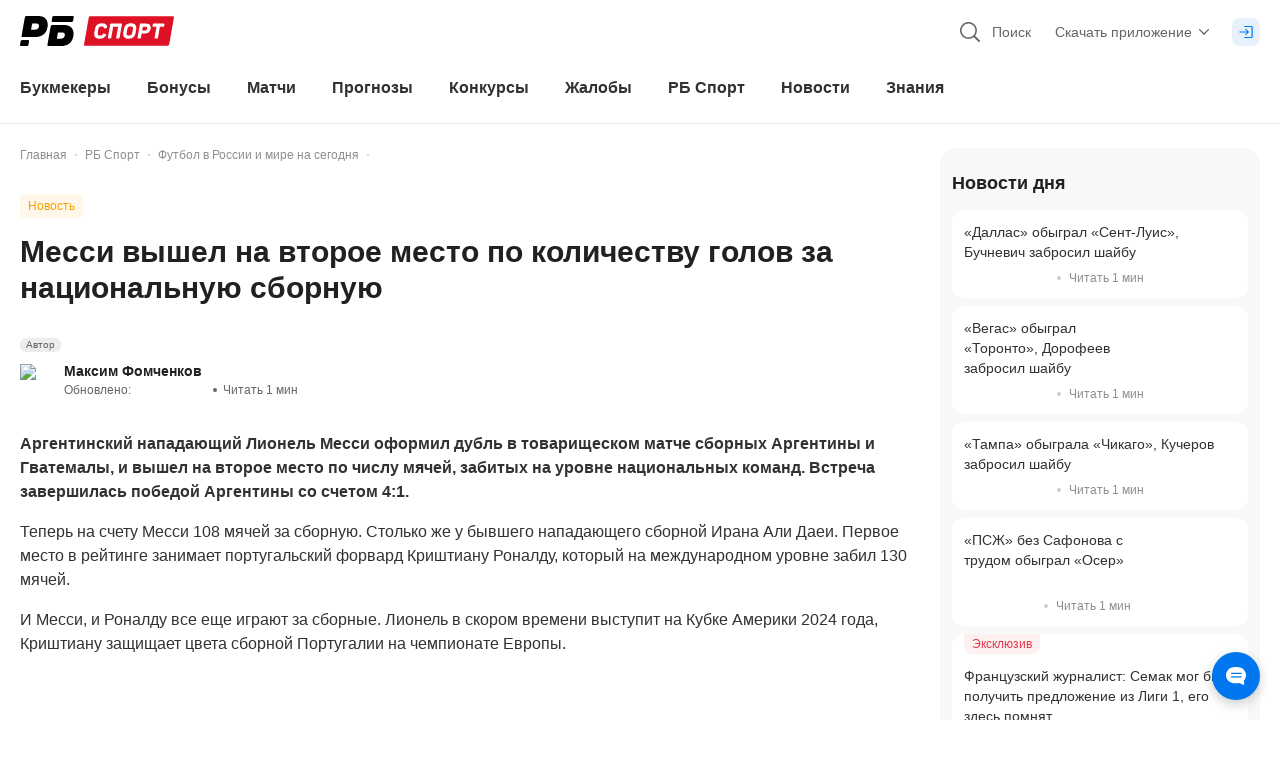

--- FILE ---
content_type: image/svg+xml
request_url: https://bookmaker-ratings.ru/static/icons-design-system-symbol/star-bm.svg
body_size: 2055
content:
<svg>
<symbol id="star-bm" width="100%" height="100%" viewBox="0 0 22 18" fill="none" xmlns="http://www.w3.org/2000/svg">
<path d="M10.7114 11.6192C9.86879 12.4599 9.03568 13.3111 8.19878 14.1576C8.11943 14.237 8.08449 14.3136 8.10338 14.4333C8.29135 15.6206 8.47176 16.8089 8.64651 17.9971C7.57819 17.4581 6.51554 16.9056 5.44628 16.3675C5.38299 16.3359 5.27531 16.3407 5.21014 16.3732C4.14465 16.9123 3.08956 17.4762 2.01652 18C2.19221 16.7936 2.38774 15.589 2.56343 14.3826C2.57382 14.3146 2.51715 14.2169 2.4633 14.1614C2.20355 13.8942 -0.0483264 11.6776 0.000791672 11.602C1.15695 11.4105 2.31217 11.22 3.46928 11.0352C3.57885 11.0179 3.65064 10.9739 3.70448 10.8657C4.20794 9.86127 4.71707 8.85973 5.22525 7.85723C5.25453 7.79978 5.28759 7.74424 5.33388 7.65807C5.87417 8.71898 6.41636 9.77892 6.94816 10.8446C7.00578 10.9605 7.07568 11.016 7.20319 11.0361C8.37258 11.2238 9.55425 11.376 10.7114 11.6192ZM6.83859 15.4847C6.77625 14.9686 6.6884 14.4544 6.60622 13.9412C6.58922 13.833 6.61661 13.7554 6.6969 13.6779C7.06718 13.3178 7.4195 12.9377 7.7775 12.5652C7.47901 12.5164 6.18588 12.3517 6.18588 12.3517C6.18588 12.3517 5.55491 11.2027 5.33954 10.7766C5.07128 11.2123 4.8682 11.693 4.63017 12.1468C4.59616 12.211 4.52721 12.2866 4.46298 12.3C3.94535 12.4082 3.41827 12.4762 2.89687 12.5672C3.23408 12.9492 3.60152 13.3054 3.96046 13.6664C4.04358 13.7497 4.08137 13.8272 4.05492 13.9555C3.95007 14.4582 3.89623 14.9724 3.82539 15.4808C4.28823 15.2577 4.74446 15.0193 5.19786 14.779C5.28948 14.7301 5.3641 14.7273 5.45667 14.7771C5.91385 15.0212 6.37763 15.2501 6.83859 15.4847Z"
          fill="currentColor"/>
    <path d="M19.9474 17.9914C19.9474 17.9914 17.8354 16.918 16.7859 16.3694C16.6868 16.3177 16.6112 16.3215 16.5139 16.3713C15.4616 16.9152 14.415 17.4772 13.3477 17.9904C13.4412 16.8031 13.6584 15.5986 13.8776 14.4295C13.8984 14.3194 13.8691 14.2457 13.7916 14.1671C13.5224 13.8952 11.2668 11.7207 11.3149 11.6039C12.4834 11.4086 13.6509 11.2152 14.8203 11.0285C14.927 11.0112 14.9761 10.9557 15.0215 10.8647C15.5457 9.82105 16.0737 8.78025 16.6008 7.73754C16.6102 7.71839 16.6235 7.7002 16.6499 7.65902C17.1949 8.71227 17.7296 9.77031 18.2576 10.8322C18.3218 10.9614 18.4002 11.0179 18.5372 11.0399C19.6801 11.2219 20.8778 11.3262 22 11.6144C21.2028 12.48 20.3545 13.3025 19.5299 14.1413C19.444 14.2284 19.3977 14.3041 19.4204 14.4429C19.5847 15.4741 19.9474 17.9914 19.9474 17.9914ZM18.1395 15.4732C18.1395 14.9571 17.9959 14.4257 17.9279 13.9144C17.9185 13.8464 17.9487 13.7535 17.994 13.7018C18.3417 13.3111 18.7233 12.9482 19.085 12.5719C18.5797 12.4685 18.0687 12.3919 17.5595 12.3134C17.4641 12.2991 17.4056 12.2636 17.3612 12.1727C17.1572 11.7571 16.6811 10.837 16.6442 10.7718C16.4308 11.1922 15.8423 12.3297 15.8423 12.3297C15.8423 12.3297 14.5435 12.5097 14.2072 12.5633C14.2686 12.6313 14.3036 12.6725 14.3404 12.7108C14.654 13.0344 14.9648 13.36 15.2841 13.6779C15.3691 13.7621 15.3908 13.8464 15.3719 13.9584C15.2869 14.463 15.2113 14.9695 15.1414 15.476C15.609 15.2663 16.0614 15.0184 16.5139 14.779C16.6065 14.7301 16.6782 14.7292 16.7708 14.779C17.2242 15.0174 17.6833 15.2443 18.1395 15.4732Z"
          fill="currentColor"/>
    <path d="M10.99 0C11.5322 1.0657 12.0763 2.13043 12.61 3.19996C12.6647 3.30911 12.729 3.36369 12.8527 3.3838C14.0145 3.56859 15.1773 3.75339 16.3363 3.95447C15.5986 4.87079 14.6739 5.67222 13.8502 6.51003C13.7831 6.57801 13.7387 6.63642 13.7576 6.75132C13.9409 7.90702 14.1147 9.06367 14.2904 10.2203C14.2951 10.2519 14.2913 10.2845 14.2913 10.3419C13.2249 9.79999 12.1641 9.24656 11.0949 8.7094C11.0363 8.67972 10.9352 8.68738 10.8738 8.71897C9.80645 9.259 8.74663 9.81818 7.67548 10.3506C7.85306 9.14123 8.04576 7.93383 8.22334 6.72451C8.23184 6.66418 8.18839 6.57705 8.14211 6.52918C7.31088 5.67317 6.4362 4.84877 5.63992 3.96021C6.78852 3.73424 7.95224 3.57242 9.10841 3.38858C9.24065 3.36752 9.31527 3.3139 9.37667 3.19134C9.90469 2.13714 10.4393 1.08676 10.99 0ZM10.9891 3.11474C10.7406 3.60498 10.5083 4.055 10.2844 4.50981C10.2381 4.60461 10.1814 4.64865 10.0785 4.66493C9.56842 4.74153 9.05551 4.81238 8.55111 4.92345C8.89588 5.29401 9.25198 5.65307 9.61281 6.00638C9.70538 6.09639 9.73844 6.18256 9.71388 6.31087C9.61942 6.80494 9.56275 7.2789 9.48057 7.83137C9.93964 7.61402 10.3911 7.37752 10.8389 7.13623C10.9484 7.07687 11.0325 7.08165 11.1402 7.14006C11.586 7.38135 12.0413 7.6054 12.4966 7.82946C12.4399 7.30571 12.3398 6.78579 12.2699 6.26299C12.2605 6.19501 12.2907 6.10118 12.336 6.04947C12.6865 5.65881 13.0728 5.29879 13.4459 4.93111C13.3543 4.90813 13.3089 4.89281 13.2636 4.88515C12.9188 4.8277 12.576 4.74344 12.2293 4.72238C11.8694 4.70036 11.6701 4.54045 11.536 4.20437C11.3905 3.83861 11.1855 3.49774 10.9891 3.11474Z"
          fill="currentColor"/>
</symbol>
</svg>

--- FILE ---
content_type: application/javascript; charset=UTF-8
request_url: https://static-r1.prod.bookmaker-ratings.ru/_next/static/chunks/8080-ededc4eb73bee1c5.js
body_size: 2053
content:
"use strict";(self.webpackChunk_N_E=self.webpackChunk_N_E||[]).push([[8080],{97077:(e,t,a)=>{a.d(t,{A:()=>i});var o=a(84855),d=a(11981),n=a(69026);let i=(0,o.vy)(d.T,e=>[e(n.J.connect,(e,t)=>{let{payload:{matchIds:a,sportId:o,leagueId:d,connectionType:n}}=t;return{...e,matchIds:a,leagueId:d,sportId:o,connectionType:n,activeMatchId:null==a?void 0:a[0]}}),e(n.J.open,e=>({...e,isConnected:!0})),e(n.J.disconnect,()=>({...d.T})),e(n.J.addSubscribedMatchId,(e,t)=>{let{payload:a}=t;return{...e,subscribedMatchIds:[...e.subscribedMatchIds,a]}}),e(n.J.removeSubscribedMatchId,(e,t)=>{let{payload:a}=t;return{...e,subscribedMatchIds:e.subscribedMatchIds.filter(e=>e!==a)}})])},324:(e,t,a)=>{a.d(t,{n:()=>R});var o=a(57063),d=a(69277),n=a(87425);class i{static getInstance(e){return e&&!i.instance&&(i.instance=new WebSocket(e)),i.instance}static closeInstance(){i.instance&&(i.instance.close(),i.instance=null)}constructor(){}}i.instance=null;var l=a(8349),s=a(62169),c=a(36284),r=a(84855);(0,r.VP)("shortcodes/GET_SHORTCODE",e=>t=>e(t)),(0,r.VP)("shortcodes/GET_SHORTCODE_SUCCESS",e=>t=>e(t)),(0,r.VP)("shortcodes/GET_SHORTCODE_FAIL",e=>t=>e(t)),(0,r.VP)("shortcodes/GET_SHORTCODE_GROUP",e=>t=>e(t)),(0,r.VP)("shortcodes/RESET_SHORTCODE_GROUP",e=>t=>e(t)),(0,r.VP)("shortcodes/GET_EVENT_LOADING",e=>t=>e(t)),(0,r.VP)("shortcodes/GET_EVENT",e=>t=>e(t)),(0,r.VP)("shortcodes/GET_EVENT_SUCCESS",e=>t=>e(t)),(0,r.VP)("shortcodes/GET_EVENT_FAIL",e=>t=>e(t)),(0,r.VP)("shortcodes/UPDATE_ODDS"),(0,r.VP)("shortcodes/UPDATE_ODDS_SUCCESS",e=>t=>e(t));let u=(0,r.VP)("shortcodes/UPDATE_EVENT",e=>t=>e(t));var v=a(16650),b=a(99615),y=a(97441),m=a(58472);let _=e=>{var t,a,o;let d=null==e?void 0:null===(a=e.data)||void 0===a?void 0:null===(t=a.result)||void 0===t?void 0:t.data;return{home:(0,m.z8)(null==d?void 0:d.home)||void 0,away:(0,m.z8)(null==d?void 0:d.away)||void 0,home2:(0,m.z8)(null==d?void 0:d.home2)||void 0,away2:(0,m.z8)(null==d?void 0:d.away2)||void 0,canceled:null==d?void 0:d.canceled,winner:null==d?void 0:d.winner,status:null==d?void 0:d.status,current_game_serve:null==d?void 0:d.current_game_serve,current_period:null==d?void 0:d.current_period,enabled:null==d?void 0:d.enabled,outcomes:null==d?void 0:null===(o=d.outcomes)||void 0===o?void 0:o.map(m.wH)}},h=e=>"subscribe_live_matches_data"===e.event,p=e=>"options"in e&&"subscribe_match_data"===e.event&&e.options.type===y.q.INFO,T=e=>"options"in e&&"subscribe_match_data"===e.event&&e.options.type===y.q.STATS,E=e=>"options"in e&&"subscribe_match_data"===e.event&&e.options.type===y.q.TIMELINE,I=e=>"options"in e&&"subscribe_match_data"===e.event&&e.options.type===y.q.LINEUP,N=e=>"options"in e&&"subscribe_league_data"===e.event&&e.options.type===y.q.STANDINGS,S=e=>"v2/update"===e.event&&"matches/info"===e.data.channel,f=e=>"v2/update"===e.event&&"matches/stats"===e.data.channel,k=e=>"v2/update"===e.event&&"matches/point-by-point"===e.data.channel,g=e=>"v2/update"===e.event&&"matches/main-widget"===e.data.channel;var J=a(69026);let O={[y.w.SHORTCODE]:[y.q.INFO],[y.w.EVENT]:[y.q.INFO,y.q.STATS,y.q.TIMELINE,y.q.LINEUP],[y.w.TOURNAMENT]:[y.q.STANDINGS]};function w(e){return(0,l.Od)(t=>(e.onopen=()=>{t(J.J.open())},e.onmessage=e=>{let{data:a}=e;t(J.J.receive(a))},e.onclose=()=>{t(l.Kp)},()=>{i.closeInstance(),t(l.Kp)}))}function*P(e,t,a){let n;if(t&&a){let e=(0,d._A)(t);e&&(n={matchIdentifiers:a,sport:e})}let i={event:"v2/subscribe",data:{channel:e,integrationId:o.PZ,requestId:(0,c.A)(),payload:n}};yield*(0,s.yJ)(J.J.send(i))}function*A(e){yield*(0,s.yJ)(J.J.send({event:"subscribe_live_matches",data:{sportId:e}}))}function*D(e,t){let a={event:"subscribe_league",data:{type:y.q.STANDINGS,leagueId:e,sportId:t}};yield*(0,s.yJ)(J.J.send(a))}function*V(e,t,a,o){for(let d of a){let a={event:"".concat(o,"_match"),data:{type:d,matchId:e,sportId:t}};yield*(0,s.yJ)(J.J.send(a))}let d="subscribe"===o?J.J.addSubscribedMatchId:J.J.removeSubscribedMatchId;yield*(0,s.yJ)(d(e))}function*C(e){let t=i.getInstance();t&&t.readyState===WebSocket.OPEN&&t.send(JSON.stringify(e.payload))}function*G(e){try{var t,a,o,d,i;let l=JSON.parse(e.payload),{matchIds:c,sportId:r,subscribedMatchIds:m,connectionType:J}=yield*(0,s.Lt)(e=>e.ampWebSocket);if(h(l)){let e=l.data;for(let t of c||[]){let a=e.includes(t)&&!m.includes(t),o=m.includes(t)&&!e.includes(t),d=O[J];a&&(yield*(0,s.T1)(V,t,r,d,"subscribe")),o&&(yield*(0,s.T1)(V,t,r,d,"unsubscribe"))}}switch(J){case y.w.EVENT:S(l)&&(yield*(0,s.yJ)(n.NW.updateEventAttributes({data:_(l),matchId:Number(l.data.result.matchIdentifier)}))),f(l)&&(yield*(0,s.yJ)(n.NW.updateTennisStats({data:l.data.result.data,matchId:Number(l.data.result.matchIdentifier)}))),k(l)&&(yield*(0,s.yJ)(n.NW.updatePointByPoint({data:l.data.result.data,matchId:Number(l.data.result.matchIdentifier)}))),p(l)?yield*(0,s.yJ)(n.NW.updateEventAttributes({data:l.data,matchId:null===(t=l.options)||void 0===t?void 0:t.matchId})):E(l)?yield*(0,s.yJ)(n.NW.updateTimeline({data:l.data,matchId:null===(a=l.options)||void 0===a?void 0:a.matchId})):T(l)?yield*(0,s.yJ)(n.NW.updateStats({data:l.data,matchId:null===(o=l.options)||void 0===o?void 0:o.matchId})):I(l)?yield*(0,s.yJ)(n.NW.updateLineup({data:l.data,matchId:Number(null===(d=l.options)||void 0===d?void 0:d.matchId)})):N(l)&&(yield*(0,s.yJ)(n.NW.updateTournamentTable({data:l.data})));break;case y.w.SHORTCODE:p(l)&&(yield*(0,s.yJ)(u({data:l.data,matchId:null===(i=l.options)||void 0===i?void 0:i.matchId})));break;case y.w.TOURNAMENT:N(l)&&(yield*(0,s.yJ)((0,v.Pb)({data:l.data})));break;case y.w.MAIN_WIDGET:g(l)&&(yield*(0,s.yJ)((0,b.oP)(l.data.result)))}}catch(e){console.log("Error parsing WebSocket message:",e)}}function*M(e){let{url:t=o.iU,sportId:a,leagueId:d,matchIds:n,connectionType:l,version:c}=e.payload,{isConnected:r}=yield*(0,s.Lt)(e=>e.ampWebSocket);if(r)return;let u=i.getInstance(t);if(!u)return;let v=yield*(0,s.T1)(w,u);switch(yield*(0,s.Zy)(W,v),yield*(0,s.s)(J.J.open),l){case y.w.SHORTCODE:case y.w.EVENT:a&&(null==n?void 0:n.length)&&("v2"===c?(yield*(0,s.T1)(P,"matches/info",a,n),3===a&&(yield*(0,s.Q7)([(0,s.T1)(P,"matches/point-by-point",a,n),(0,s.T1)(P,"matches/stats",a,n)]))):yield*(0,s.T1)(A,a)),d&&(yield*(0,s.T1)(D,d,a));break;case y.w.TOURNAMENT:d&&(yield*(0,s.T1)(D,d,a));case y.w.MAIN_WIDGET:"v2"===c&&(yield*(0,s.T1)(P,"matches/main-widget"))}}function*W(e){try{for(;;){let t=yield(0,s.s)(e);if(t===l.Kp)break;t&&(yield(0,s.yJ)(t))}}finally{e.close()}}function*q(){yield*(0,s.cb)(300);let{matchIds:e,activeMatchId:t}=yield*(0,s.Lt)(e=>e.ampWebSocket);(null==e?void 0:e.length)&&t===e[0]||i.closeInstance()}function*R(){yield*(0,s.jP)(J.J.connect,M),yield*(0,s.jP)(J.J.disconnect,q),yield*(0,s.jP)(J.J.send,C),yield*(0,s.jP)(J.J.receive,G)}},58472:(e,t,a)=>{a.d(t,{qX:()=>i,wH:()=>d,z8:()=>n});let o=e=>e?{data:{attributes:{url:e.url}}}:{data:{attributes:{url:""}}},d=e=>{var t,a,d,n,i,l,s,c,r,u,v;return{outcome:e.outcome,coefficient:e.coefficient,won:e.won,trend:null!==(r=e.trend)&&void 0!==r?r:0,bookmaker:{data:{attributes:{bookmaker_slug:null==e?void 0:null===(t=e.bookmaker)||void 0===t?void 0:t.slug,bookmakerId:null==e?void 0:null===(a=e.bookmaker)||void 0===a?void 0:a.bookmakerId.toString(),label:null==e?void 0:null===(d=e.bookmaker)||void 0===d?void 0:d.label,logo_for_dark_bg:o(null==e?void 0:null===(n=e.bookmaker)||void 0===n?void 0:n.logo_for_dark_bg),logo_for_white_bg:o(null==e?void 0:null===(i=e.bookmaker)||void 0===i?void 0:i.logo_for_white_bg),mini_logo:o(null==e?void 0:null===(l=e.bookmaker)||void 0===l?void 0:l.mini_logo),external_id:null!==(u=null==e?void 0:null===(s=e.bookmaker)||void 0===s?void 0:s.external_id)&&void 0!==u?u:void 0,ref_link:null!==(v=null==e?void 0:null===(c=e.bookmaker)||void 0===c?void 0:c.ref_link)&&void 0!==v?v:void 0}}}}},n=e=>{var t,a,o,d;if(e)return{...e,id:e.teamId,goals:0,goals_first:0,goals_second:0,goals_third:0,goals_overtime:0,goals_penalty:0,goals_main:0,goals_total:0,formation:0,country:{id:0,name_ru:(null===(t=e.country)||void 0===t?void 0:t.name_ru)||"",name_en:(null===(a=e.country)||void 0===a?void 0:a.name_en)||"",logo:(null===(o=e.country)||void 0===o?void 0:o.logo)||"",code:(null===(d=e.country)||void 0===d?void 0:d.code)||""},coach:{id:"",name:"",name_ru:"",name_en:"",country:{id:0,name_ru:"",name_en:""}}}},i=e=>{let{author:t,bets:a,datetime:o,id:d,processedStatus:n,source:i,text:l,title:s}=e;return{author:t,bets:a,datetime:o,id:d,processedStatus:n,source:i,text:l,title:s}}}}]);

--- FILE ---
content_type: application/javascript; charset=UTF-8
request_url: https://static-r1.prod.bookmaker-ratings.ru/_next/static/chunks/89196-e434e8495cce9c30.js
body_size: 3311
content:
"use strict";(self.webpackChunk_N_E=self.webpackChunk_N_E||[]).push([[2221,60964,62095,62096,89196],{11942:(e,t,s)=>{s.d(t,{Ao:()=>_,FA:()=>r,F_:()=>u,GE:()=>o,Nl:()=>d,_E:()=>m,as:()=>a,ki:()=>l,nE:()=>c,qY:()=>i});var n=s(84855);let a={request:(0,n.VP)("news/GET_NEWS_LIST",e=>t=>e(t)),success:(0,n.VP)("news/GET_NEWS_LIST_SUCCESS",e=>t=>e(t)),fail:(0,n.VP)("news/GET_NEWS_LIST_FAIL",e=>t=>e(t))},l=(0,n.VP)("news/SET_NEWS_LIST_LOAD_STATUS",e=>t=>e(t)),i={request:(0,n.VP)("news/GET_SHORT_NEWS",e=>t=>e(t)),success:(0,n.VP)("news/GET_SHORT_NEWS_SUCCESS",e=>t=>e(t)),fail:(0,n.VP)("news/GET_SHORT_NEWS_FAIL")},r={request:(0,n.VP)("news/GET_TOP_NEWS",e=>t=>e(t)),success:(0,n.VP)("news/GET_TOP_NEWS_SUCCESS",e=>t=>e(t)),fail:(0,n.VP)("news/GET_TOP_NEWS_FAIL")},o={request:(0,n.VP)("news/GET_ARTICLES",e=>t=>e(t)),success:(0,n.VP)("news/GET_ARTICLES_SUCCESS",e=>t=>e(t)),fail:(0,n.VP)("news/GET_ARTICLES_FAIL")},c={request:(0,n.VP)("news/GET_NEWS_COMPONENT",e=>t=>e(t)),success:(0,n.VP)("news/GET_NEWS_COMPONENT_SUCCESS",e=>t=>e(t)),fail:(0,n.VP)("news/GET_NEWS_COMPONENT_FAIL",e=>t=>e(t))},_={loading:(0,n.VP)("news/GET_CAROUSELS_LOADING",e=>t=>e(t)),request:(0,n.VP)("news/GET_CAROUSELS",e=>t=>e(t)),success:(0,n.VP)("news/GET_CAROUSELS_SUCCESS",e=>t=>e(t)),fail:(0,n.VP)("news/GET_CAROUSELS_FAIL",e=>t=>e(t))},u={loading:(0,n.VP)("news/GET_CAROUSEL_BY_ID_LOADING",e=>t=>e(t)),request:(0,n.VP)("news/GET_CAROUSEL_BY_ID",e=>t=>e(t)),success:(0,n.VP)("news/GET_CAROUSEL_BY_ID_SUCCESS",e=>t=>e(t)),fail:(0,n.VP)("news/GET_CAROUSEL_BY_ID_FAIL",e=>t=>e(t))},d={request:(0,n.VP)("news/GET_CATEGORIES_BY_ARRAY_IDS",e=>t=>e(t)),fail:(0,n.VP)("news/GET_CATEGORIES_BY_ARRAY_IDS_FAIL")},m=(0,n.VP)("news/GET_NEWS_CATEGORIES_BY_ID",e=>t=>e(t))},52679:(e,t,s)=>{s.d(t,{O:()=>c});var n=s(84855),a=s(26753),l=s(76479);let i=function(e,t){let s=arguments.length>2&&void 0!==arguments[2]?arguments[2]:l.C;switch(t){case"categories":return{"@type":"ItemList",itemListElement:e.map(e=>e.latest_posts.map((e,t)=>({"@type":"ListItem",position:t+1,url:s+e.uri,name:e.title})))};case"textbooks":return{"@type":"ItemList",itemListElement:e.map(e=>e.start_articles.map((e,t)=>({"@type":"ListItem",position:t+1,url:s+e.uri,name:e.title})))};default:return{"@type":"ItemList"}}};var r=s(62095),o=s(71890);let c=(0,n.vy)(o.u,e=>[e(a.U6.success,(e,t)=>{let{payload:s}=t,{field:n}=s;return{...e,schemas:{...e.schemas,["sport".concat(n)]:s.schema}}}),e(a.Nd.success,(e,t)=>{let{payload:s}=t;return{...e,schemas:{...e.schemas,[s.field]:s.schema}}}),e(a.vi,(e,t)=>{let{payload:s}=t;return{...e,schemas:{...e.schemas,[s.field]:i(s.data,s.type)}}}),e(a.j$,(e,t)=>{let{payload:s}=t;return{...e,schemas:{...e.schemas,[s.field]:(0,r.carouselSchema)(s.data)}}}),e(a.x8.success,(e,t)=>{let{payload:s}=t,{fieldName:n,schema:a}=s;return{...e,schemas:{...e.schemas,[n]:a}}}),e(a.Wt,(e,t)=>{let{payload:s}=t;return{...e,thumbnails:{...e.thumbnails,[s.key]:s.value}}})])},60964:(e,t,s)=>{s.r(t),s.d(t,{getCarouselsSchema:()=>m,getSportTypeSchema:()=>d,getVideoSaga:()=>u,watchSchemas:()=>S});var n=s(62169),a=s(84855);let l=e=>{let t=e.match(/http?s:\/\/(player\.)?vimeo.com(\/video)?\/[\d]*/gm);return null==t?void 0:t.map(e=>{let t=e.split("/");return t[t.length-1]}).filter(Boolean)},i=e=>{let t=e.match(/http?s:\/\/kinescope.io(\/embed)?\/[\d]*/gm);return null==t?void 0:t.map(e=>{let t=e.split("/");return t[t.length-1]}).filter(Boolean)},r=e=>{let t=new Set;for(let s of[/https?:\/\/(?:vk\.com|vkvideo\.ru)\/video_ext\.php\?([^\s<]+)/g,/https?:\/\/(?:vk\.com|vkvideo\.ru)\/video(-?\d+)_(\d+)/g,/[?&]z=video(-?\d+)_(\d+)/g])for(let n of e.matchAll(s)){let e=function(e){let t=e[0];if(t.includes("video_ext.php"))try{let e=new URL(t),s=e.searchParams.get("oid"),n=e.searchParams.get("id");return s&&n?"".concat(s,"_").concat(n):null}catch(e){return null}let s=e[1],n=e[2];return s&&n?"".concat(s,"_").concat(n):null}(n);e&&t.add(e)}return t.size>0?Array.from(t):void 0},o=e=>{try{let t=new URL(e);if(e.includes("video_ext.php")){let e=t.searchParams.get("oid"),s=t.searchParams.get("id");if(e&&s)return"".concat(e,"_").concat(s)}let s=e.match(/video-(\d+)_(\d+)/);if(s)return"-".concat(s[1],"_").concat(s[2]);let n=e.match(/video(\d+)_(\d+)/);if(n)return"".concat(n[1],"_").concat(n[2]);return""}catch(e){return""}};var c=s(43058),_=s(26753);function*u(e){let{payload:t}=e,{fieldName:a,userVideo:u,title:d,text:m,uploadDate:S}=t;try{let e=l(m);if(null==e?void 0:e.length){e=e.filter(e=>!!e);let t=yield*(0,n.T1)(()=>s.e(11450).then(s.bind(s,11450)).then(e=>e.getVimeoVideoRequest)),a=yield*(0,n.Q7)(e.map(e=>(0,n.T1)(t,e)));if(a){let e=a.map(e=>e);e.length&&(yield*(0,n.Q7)(e.map(e=>(0,n.yJ)((0,_.Wt)({key:e.uri.split("/")[2],value:e.pictures.sizes.filter(e=>e.width<960).map(e=>{var t;return e.link=null===(t=e.link)||void 0===t?void 0:t.replace(/(\?)/,e=>".jpeg".concat(e)),e})})))))}}}catch(e){console.log(e,"vimeo")}try{let e=i(m);if(u&&(e?e.push(i(u)):e=[i(u)],e=i(u)),null==e?void 0:e.length){e=e.filter(e=>!!e);let t=yield*(0,n.T1)(()=>s.e(12859).then(s.bind(s,35240)).then(e=>e.getKinescopeByIdRequest)),a=yield*(0,n.Q7)(e.map(e=>(0,n.T1)(t,e)));if(a){let e=a.map(e=>e.data.data);e.length&&(yield*(0,n.Q7)(e.map(e=>(0,n.yJ)((0,_.Wt)({key:e.play_link.split("/")[e.play_link.split("/").length-1],value:[e.poster.md,e.poster.sm]})))))}}}catch(e){console.log(e,"Kinescope")}try{let e=r(m);if(u&&(u.includes("vk.com")||u.includes("vkvideo"))){let t=o(u);t&&(e=e?[...e,t]:[t])}if(!(0,c.I)(e)){let t=yield*(0,n.T1)(()=>s.e(52393).then(s.bind(s,52393)).then(e=>e.getVKVideoRequest)),a=yield*(0,n.Q7)(e.map(e=>(0,n.T1)(t,e)));if(a){let t=a.map(e=>null==e?void 0:e.response).filter(Boolean);t.length&&(yield*(0,n.Q7)(t.map((t,s)=>{let a=t.thumbnail_url||"",l=(null==e?void 0:e[s])||"";return(0,n.yJ)((0,_.Wt)({key:l,value:a}))})))}}}catch(e){}}function*d(e){let{payload:t}=e,{forecasts:a,sportId:l,endDate:i,field:r,dictionaryKitSports:o}=t;try{let e=yield*(0,n.T1)(()=>s.e(75344).then(s.bind(s,75344)).then(e=>e.sportEventSchema));yield*(0,n.yJ)(_.U6.success({field:r,schema:e({forecasts:a,sportId:l,dictionaryKitSports:o,endDate:i})}))}catch(e){}}function*m(e){let{payload:t}=e,{field:a}=t,l=yield*(0,n.T1)(()=>s.e(62095).then(s.bind(s,62095)).then(e=>e.carouselSchema));yield*(0,n.yJ)(_.Nd.success({field:a,schema:l(t.data)}))}function*S(){yield*(0,n.jP)((0,a.Pw)(_.x8.request),u),yield*(0,n.jP)((0,a.Pw)(_.U6.request),d),yield*(0,n.jP)((0,a.Pw)(_.Nd.request),m)}},84645:(e,t,s)=>{s.r(t),s.d(t,{BOOKMAKER_NEWS_ID:()=>T,MAIN_NEWS_BET_SIDEBAR:()=>_,MAIN_NEWS_CAROUSELS:()=>d,MAIN_NEWS_ROWS_COUNT:()=>o,MEDIA_CATEGORY_ID:()=>S,MULTI_NEWS_SIDEBAR_POSTS_COUNT:()=>i,NEWS_CAROUSELS_CARDS_COUNT:()=>r,NEWS_PAGINATION_CARDS_COUNT:()=>n,NEWS_PAGINATION_ROWS_COUNT:()=>a,NEWS_SIDEBAR_FIELDS:()=>g,RB_BUSINESS_NEWS_CATEGORY_ID:()=>v,RB_SPORT_NEWS_CATEGORY_ID:()=>h,RB_SPORT_OTHER_NEWS_CATEGORY_ID:()=>p,SINGLE_NEWS_SIDEBAR_POSTS_COUNT:()=>l,SPECIAL_NEWS_CATEGORIES:()=>m,SPORTNEWS_CAROUSELS:()=>c,SPORTNEWS_SIDEBAR:()=>u,STAVKI_NEWS_CATEGORY_ID:()=>E});let n=11,a=12,l=10,i=5,r=10,o=10,c=["football","hockey","boxingandmma","esports","othersports"],_=["stavki-news"],u=["football","hockey","basketball"],d=["sportnews","longreads","business-gambling-gaming","stavki-news","analytics"],m=["business-gambling-gaming","stavki-news"],S={girlsOfDay:32080},E=48635,h=48344,p=104107,v=31537,T=48635,g="default,+author,+reading_time,+show_in_slider,+comments_count"},30560:(e,t,s)=>{s.d(t,{F:()=>r});var n=s(74848),a=s(76479),l=s(73498),i=s(81325);let r=e=>{let{breadcrumbs:t=[],base:s=a.C}=e,r=(0,i.c)();return(0,n.jsx)(l.S,{schema:{"@type":"BreadcrumbList",itemListElement:[{title:r("kit.titles.mainPage"),href:"/"},...t].map((e,n)=>{var a;return{"@type":"ListItem",position:n+1,item:{"@type":"Thing","@id":"".concat(s).concat(e.href),name:n+1===2?"".concat((null==t?void 0:null===(a=t[0])||void 0===a?void 0:a.href.startsWith("/contests"))?"\uD83C\uDF81":"⭐").concat(e.title):e.title}}})}})}},62095:(e,t,s)=>{s.r(t),s.d(t,{carouselSchema:()=>a});var n=s(76479);let a=e=>({"@type":"ItemList",itemListElement:null==e?void 0:e.map((e,t)=>{let s={"@type":"ListItem",position:t+1,url:n.C+e.uri,name:e.title};if("attachment"in e){var a;s.image=[(null===(a=e.attachment)||void 0===a?void 0:a.full_uri)||""]}return s})})},21801:(e,t,s)=>{s.d(t,{n:()=>l});var n=s(74848);s(96540);var a=s(73498);let l=e=>{let{schemas:t,raw:s}=e;return Array.isArray(t)?(0,n.jsx)(n.Fragment,{children:t.filter(Boolean).map((e,t)=>(0,n.jsx)(a.S,{schema:e},"".concat(e["@type"]).concat(t)))}):t?(0,n.jsx)(a.S,{schema:t,raw:s}):null}},2221:(e,t,s)=>{s.r(t),s.d(t,{getErrorStatusCode:()=>a});var n=s(89802);let a=e=>{var t,s,a;let l=(null==e?void 0:null===(s=e.response)||void 0===s?void 0:null===(t=s.data)||void 0===t?void 0:t.message)?e.response.data.message:e.message,i="Network Error"===l;switch(!0){case(null==e?void 0:e.name)==="TimeoutError":case i:case null==l?void 0:l.startsWith("504"):case""===e.data:case""===e:case"ECONNABORTED"===e.code:case"ERR_BAD_RESPONSE"===e.code:case"number"==typeof(null==e?void 0:null===(a=e.response)||void 0===a?void 0:a.status)&&(e.response.status>=500||400===e.response.status):return n.s.timeout;default:return e.status}}},6750:(e,t,s)=>{s.d(t,{f:()=>n});let n=(e,t)=>{let s="/news/categories/rb-tv";return{stavkoman:{title:t.stavkoman,slug:"".concat(s,"/stavkoman/")},"ne-doehalo":{title:t.notArrived,slug:"".concat(s,"/ne-doehalo/")},vernyak:{title:t.vernyak,slug:"".concat(s,"/vernyak/")},onb:{title:t.onb,slug:"".concat(s,"/onb/")},engexpress:{title:e.engExpressBets,slug:"".concat(s,"/engexpress/")},"interv-yu-s-e-kspertom":{title:e.expertInterview,slug:"".concat(s,"/interv-yu-s-e-kspertom/")},"stavim-na-uglovy-e":{title:e.cornerBets,slug:"".concat(s,"/stavim-na-uglovy-e/")}}}},56068:(e,t,s)=>{s.d(t,{m:()=>n});let n=e=>{if(!e)return;let t={},s=!1;return Object.entries({seo_noindex:"noindex",seo_nofollow:"nofollow",seo_robots_adv:"adv"}).forEach(n=>{let[a,l]=n;a in e&&(t[l]=e[a],s||(s=!0))}),s?t:void 0}},96767:(e,t,s)=>{s.d(t,{h:()=>n});let n=e=>{let{status:t,title:s,canonical:n}=e;return"boolean"==typeof t?t&&(!s||!n):"success"===t&&(!s||!n)}},16880:(e,t,s)=>{s.d(t,{I:()=>n});let n=e=>{let{str:t,template:s,value:n,divider:a=" "}=e;if(!s)return t;let l=/[ ]{2,}/gm,i=(null==t?void 0:t.replace(s,n.toString()))||"";return l.test(i)?null==i?void 0:i.replace(l,a):i}},25830:(e,t,s)=>{s.d(t,{W:()=>n});var n=function(e){return e.tags="tags",e.categories="categories",e.author="author",e.type="type",e.faces="faces",e.top="top",e.event="event",e.bookmakerPostId="bookmaker_post_id",e.editors="editors",e}({})},62096:(e,t,s)=>{s.r(t),s.d(t,{AdCatfish:()=>r});var n=s(74848),a=s(97955),l=s(14953);let i=s.n(l)()(()=>Promise.all([s.e(80847),s.e(41445)]).then(s.bind(s,80847)),{loadableGenerated:{webpack:()=>[80847]}}),r=()=>(0,n.jsx)(n.Fragment,{children:(0,n.jsx)(i,{type:a.a.Catfish})})},77714:(e,t,s)=>{s.d(t,{w:()=>i});var n=s(74848);s(96540);var a=s(46942),l=s.n(a);let i=e=>{let{up:t,down:s,both:a,children:i,className:r,...o}=e,c=l()({"mt-12 t-lg:mt-16":t||a,"mb-12 t-lg:mb-16":s||a},r);return(0,n.jsx)("section",{...o,className:c,"data-name":"section",children:i})}}}]);

--- FILE ---
content_type: application/javascript; charset=UTF-8
request_url: https://static-r1.prod.bookmaker-ratings.ru/_next/static/chunks/pages/_app-fc38185cade71fff.js
body_size: 20353
content:
(self.webpackChunk_N_E=self.webpackChunk_N_E||[]).push([[90636],{25083:(e,t,r)=>{e.exports=r(71484)},18424:(e,t,r)=>{(window.__NEXT_P=window.__NEXT_P||[]).push(["/_app",function(){return r(95622)}])},95622:(e,t,r)=>{"use strict";r.r(t),r.d(t,{default:()=>H});var n=r(74848),i=r(75353),o=r(57063);o.C_;let s={__html:"\n      <div>\n        <img\n          src='https://mc.yandex.ru/watch/".concat(o.C_,"'\n          style='position:absolute; left:-9999px;'\n          alt=''\n        />\n      </div>\n    ")};var a=r(90917);let l={[({default:o.D4}).default]:["/"]};var h=r(28133),u=r.n(h),c=r(43058),E=r(77836);let f=e=>{let{tag:t,withPartytown:r}=e,i=(e=>(0,c.I)(e)?"https://www.googletagmanager.com":/^https?:\/\//.test(e)?e:"https://".concat(e))(o.mZ||E.env.NEXT_PUBLIC_GTM_LINK);return(0,n.jsxs)(n.Fragment,{children:[(0,n.jsx)(u(),{src:"".concat(i,"/gtm.js?id=").concat(t),strategy:"afterInteractive",...r&&{type:"text/partytown"}}),(0,n.jsx)("noscript",{children:(0,n.jsx)("iframe",{title:"gtm-noscript",src:"".concat(i,"/ns.html?id=").concat(t),height:"0",width:"0",style:{display:"none",visibility:"hidden"}})})]})},p=e=>{let{path:t,withPartytown:r}=e,i=null;return Object.entries(l).every(e=>{let[o,s]=e;return!s.find(e=>t.includes(e))||(i=(0,n.jsx)(f,{tag:o,withPartytown:r}),!1)}),i};var _=r(78428);function m({locale:e,...t}){if(!e)throw Error(void 0);return(0,n.jsx)(_.Dk,{locale:e,...t})}var d=r(25083),v=r.n(d),A=r(96540),N=r(62671);r(77836);let g=function(e){return"object"==typeof e&&e&&"default"in e?e.default:e}(d);var I=r(86715);let T=["about","app","author.main","author.edit.acceptanceCode","author.titles.feedbacksAuthor","bonus.bookmakerBonus","bonus.filter","bonus.titles","bookmakers.components.list","bookmakers.rubricPage","components.auth","components.bookmakerCard","components.errorPage","components.footer","components.header","components.misc","components.odds","events.titles","events.components","forms.buttons","forms.errors","forms.labels","forms.placeholders","kit.badges","kit.dates","kit.filters.filter","kit.misc","kit.months","kit.sections","kit.sports","kit.titles","reviews.components","reviews.misc.bonusReviews","reviews.misc.moneyReviews","search","seo.author","seo.misc","main.titles","forecasts.sportTypesTitles","tournaments.components"];var R=r(71536);let y="guestId",B=e=>{(0,R.setCookie)(null,y,e,{path:"/",maxAge:31536e3,sameSite:"lax",secure:!0,domain:".".concat(o.jg)}),o.Rg&&(0,R.setCookie)(null,y,e,{path:"/",maxAge:31536e3,sameSite:"lax",secure:!0,domain:".".concat(o.Rg)})};var b=r(89813);let S=!1,O=e=>(0,i.getDataLayer)({event:"get",event_category:"experiment_impression",event_action:"experiment_impression",sigma_exps:e}),C=e=>{let{Component:t,pageProps:i,env:a,messages:l}=e,h=(0,I.useRouter)();!function(){let e=()=>{let e=document.createElement("div");e.className="adsbox ad-banner ad-unit",e.style.position="absolute",e.style.left="-9999px",e.style.height="10px",document.body.appendChild(e);let t=0===e.offsetHeight||"none"===window.getComputedStyle(e).display;return document.body.removeChild(e),t},t=()=>new Promise(e=>{let t=document.createElement("script");t.src="/scripts/ads.js",t.async=!0,t.onload=()=>e(!1),t.onerror=()=>e(!0),document.head.appendChild(t)}),r=async()=>{try{return await fetch("https://pb.plat.services/",{method:"GET",mode:"no-cors",cache:"no-store"}),!1}catch(e){return!0}},n=async()=>{try{return await fetch("https://google-analytics.com/",{method:"GET",mode:"no-cors",cache:"no-store"}),!1}catch(e){return!0}},[i,o]=(0,A.useState)(null);(0,A.useEffect)(()=>{let i=(0,b.Z)();if(null!==i){o(i);return}let s=!1;return(async()=>{let[i,a,l,h]=await Promise.all([t(),Promise.resolve(e()),r(),n()]),u=i||a||l||h;s||(o(u),(0,b.B)(u))})(),()=>{s=!0}},[])}();let[c,E]=(0,A.useState)(!1),[f,_]=(0,A.useState)(null),d=null==t?void 0:t.withPartytown,v="function"==typeof d?d(h.query):!0===d,N=async()=>(await Promise.resolve().then(r.t.bind(r,71536,23)).then(e=>e.default)).get(null),g=async e=>{let t=new(await r.e(52706).then(r.t.bind(r,52706,23)).then(e=>e.default));t.init({token:o.KD,userData:{userId:e}}),function(e){window.dataLayer=window.dataLayer||[],e&&window.dataLayer.push(O(e)),S||(window.dataLayer.push({"gtm.start":new Date().getTime(),event:"gtm.js"}),S=!0)}(await t.getAllUserExperiments()),_(t),E(!0)},T=!1,R=()=>{let e=localStorage.getItem("guestId");if(e)return e;let t=crypto.randomUUID();return localStorage.setItem("guestId",t),t};(0,A.useEffect)(()=>{T||(T=!0,(async()=>{let e=(await N()).guestId;e||B(e=R()),g(e)})())},[]),(0,A.useEffect)(()=>{history.scrollRestoration="manual"},[]),(0,A.useEffect)(()=>{let e=window.dataLayer||[],t={pageTypeName:i.page||null,url:h.pathname},r=()=>null==e?void 0:e.push({...t});return window.addEventListener("load",r),null==e||e.push({event:"VirtualPageView",...t}),()=>{window.removeEventListener("load",r)}},[i,h.pathname]);let y=null==t?void 0:t.getSchemasAsComponent;return(0,n.jsxs)(m,{locale:o.ne||"ru",messages:l,timeZone:Intl.DateTimeFormat().resolvedOptions().timeZone,children:[(0,n.jsx)("noscript",{dangerouslySetInnerHTML:s}),c&&(0,n.jsx)(p,{path:h.asPath,withPartytown:v}),(0,n.jsx)(u(),{src:o.Pj,strategy:"afterInteractive",...v&&{type:"text/partytown"}}),(0,n.jsx)(t,{...i,sigmaState:f,env:a}),y&&(0,n.jsx)(y,{pageProps:i})]})};C.getInitialProps=async e=>{var t;let n=null===(t=e.Component)||void 0===t?void 0:t.withPartytown;("function"==typeof n?n(e.ctx.query):!0===n)&&(e.ctx.query.partytownEnabled="true");let i=await v().getInitialProps(e),o=null;try{let e=await r.e(12277).then(r.bind(r,12277)).then(e=>e.default);o=await e()}catch(e){throw console.error("Ошибка загрузки переводов:",e),Error("Не удалось загрузить переводы: ".concat(e.message))}let s=(null==e?void 0:e.Component).translationNamespaces,l=!(null==s?void 0:s.length),h=o;if(!l){let e=Array.from(new Set([...T,...s||[]]));o&&Array.isArray(e)&&e.length>0&&(h=function(e,t){let r={};for(let n of t){let t=n.split("."),i=e,o=!0;for(let e of t)if(i&&"object"==typeof i&&e in i)i=i[e];else{o=!1;break}if(o){let e=r;t.forEach((r,n)=>{n===t.length-1?e[r]=i:(r in e||(e[r]={}),e=e[r])})}}return r}(o,e))}return{...i,env:await (0,a._)(),messages:h}};let H=function(e){let t=({serverContext:t,...r})=>A.createElement(N.A.Provider,{value:t},A.createElement(e,r));return t.getInitialProps=async t=>{let r="ctx"in t,{req:n,res:i}=r?t.ctx:t,o=e.getInitialProps?await e.getInitialProps(t):r?await g.getInitialProps(t):{};return n?{...o,serverContext:{request:n,response:i,toJSON:()=>void 0}}:o},t}(C)},90917:(e,t,r)=>{"use strict";r.d(t,{_:()=>i});var n=r(77836);let i=()=>({ENV:n.env.ENV,NODE_ENV:"production",VERSION:n.env.VERSION,API_URL:n.env.API_URL,INNER_API_URL:n.env.INNER_API_URL,HOST:n.env.HOST,LOCALE:n.env.LOCALE,SITE_COUNTRY_LOCALE:n.env.SITE_COUNTRY_LOCALE,FIREBASE_MESSAGING_SENDER_ID:n.env.FIREBASE_MESSAGING_SENDER_ID,PROXY_URL:n.env.PROXY_URL,MSVALIDATE:n.env.MSVALIDATE,GOOGLE_SITE_VERIFICATION:n.env.GOOGLE_SITE_VERIFICATION,WMAIL_VERIFICATION:n.env.WMAIL_VERIFICATION,YANDEX_VERIFICATION:n.env.YANDEX_VERIFICATION,MAILRU_VERIFICATION:n.env.MAILRU_VERIFICATION,AHREFS_SITE_VERIFICATION:n.env.AHREFS_SITE_VERIFICATION,VIMEO_API_KEY:n.env.VIMEO_API_KEY,KINESCOPE_API_KEY:n.env.KINESCOPE_API_KEY,YOUTUBE_API_KEY_SERVER:n.env.YOUTUBE_API_KEY_SERVER,YOUTUBE_API_KEY_CLIENT:n.env.YOUTUBE_API_KEY_CLIENT,VK_API_KEY:n.env.VK_API_KEY,VK_APP_ID:n.env.VK_APP_ID,CHAT_FLOMNI_WIDGET_URI:n.env.CHAT_FLOMNI_WIDGET_URI,CHAT_FLOMNI_CLIENT_KEY:n.env.CHAT_FLOMNI_CLIENT_KEY,FACEBOOK_APP_ID:n.env.FACEBOOK_APP_ID,FACEBOOK_API_KEY:n.env.FACEBOOK_API_KEY,SIGMA_TOKEN:n.env.SIGMA_TOKEN,GOOGLE_TAG_ID:n.env.GOOGLE_TAG_ID,API_MINDBOX_URI:n.env.API_MINDBOX_URI,ODDS_URI:n.env.ODDS_URI,YANDEX_METRICA_URI:n.env.YANDEX_METRICA_URI,GOOGLE_SEARCH_URI:n.env.GOOGLE_SEARCH_URI,GOOGLE_SEARCH_API_KEY:n.env.GOOGLE_SEARCH_API_KEY,GOOGLE_SEARCH_CX:n.env.GOOGLE_SEARCH_CX,BANNER_FORECAST_MAIN_CONTENT:n.env.BANNER_FORECAST_MAIN_CONTENT,BANNER_SPORT_EVENTS:n.env.BANNER_SPORT_EVENTS,BANNER_SIDEBAR:n.env.BANNER_SIDEBAR,BANNER_SIDEBAR_SLIDER:n.env.BANNER_SIDEBAR_SLIDER,BANNER_CONTENT:n.env.BANNER_CONTENT,BANNER_NOTICE:n.env.BANNER_NOTICE,BANNER_CATFISH:n.env.BANNER_CATFISH,BANNER_UNDERCONTENT:n.env.BANNER_UNDERCONTENT,BANNER_CAROUSEL:n.env.BANNER_CAROUSEL,BANNER_GRID:n.env.BANNER_GRID,BANNER_PARALAX:n.env.BANNER_PARALAX,BANNER_GG_BET_CONTENT:n.env.BANNER_GG_BET_CONTENT,BANNER_GG_BET_GRID:n.env.BANNER_GG_BET_GRID,BANNER_RB_SIDEBAR_MAIN_PAGE:n.env.BANNER_RB_SIDEBAR_MAIN_PAGE,BANNER_TOURNAMENT_BRANDING_FNL_1:n.env.BANNER_TOURNAMENT_BRANDING_FNL_1,BANNER_RB_GRID_DAY_MAIN:n.env.BANNER_RB_GRID_DAY_MAIN,BANNER_DRIVE_BOTTOM:n.env.BANNER_DRIVE_BOTTOM,BANNER_SIDEBAR_REVIEW_BK_NO_LEGAL:n.env.BANNER_SIDEBAR_REVIEW_BK_NO_LEGAL,BANNER_SIDEBAR_SMALL:n.env.BANNER_SIDEBAR_SMALL,BANNER_PROMO:n.env.BANNER_PROMO,BANNER_RB_SIDEBAR_MOBILE_RESIZE:n.env.BANNER_RB_SIDEBAR_MOBILE_RESIZE,BANNER_TOURNAMENT_BRANDING_FNL_2:n.env.BANNER_TOURNAMENT_BRANDING_FNL_2,BANNER_HOME_PAGE_TOP:n.env.BANNER_HOME_PAGE_TOP,BANNER_TIPS_HOCKEY_BRANDING:n.env.BANNER_TIPS_HOCKEY_BRANDING,RB_EMAIL_SUPPORT:n.env.RB_EMAIL_SUPPORT,RB_PHONE:n.env.RB_PHONE,RB_LINK_PHONE:n.env.RB_LINK_PHONE,YANDEX_ID:n.env.YANDEX_ID,REDIS_URL:n.env.REDIS_URL,REDIS_PASSWORD:n.env.REDIS_PASSWORD,CACHE_REVALIDATE_TOKEN:n.env.CACHE_REVALIDATE_TOKEN,AMP_API:n.env.AMP_API,AMP_WS:n.env.AMP_WS,ADV_API:n.env.ADV_API,AMP_TECH_WS:n.env.AMP_TECH_WS,AMP_TECH_INTEGRATION_ID:n.env.AMP_TECH_INTEGRATION_ID,NEXT_PUBLIC_GTM_LINK:n.env.NEXT_PUBLIC_GTM_LINK})},57063:(e,t,r)=>{"use strict";var n,i,o,s,a,l,h,u,c,E,f,p,_,m,d,v,A,N,g,I,T,R,y,B,b,S,O,C,H,L,P,M,D,G,w,U,F,k,V,K,x,Y,j,X,Z,W,q,z,J,Q,$,ee,et,er,en,ei,eo,es,ea,el,eh,eu,ec,eE;r.d(t,{A2:()=>e4,B5:()=>eP,BU:()=>tc,Bl:()=>eO,C_:()=>tp,Cr:()=>th,D3:()=>tn,D4:()=>eF,EG:()=>eZ,IJ:()=>e5,Ip:()=>eW,Jb:()=>e6,KD:()=>eU,KK:()=>tl,KM:()=>e8,KY:()=>e1,Km:()=>ep,Ld:()=>tE,Mf:()=>eJ,NX:()=>e2,O8:()=>eY,PZ:()=>tf,Pj:()=>eK,Pk:()=>ej,QD:()=>te,Qw:()=>ti,RN:()=>eD,Rg:()=>eR,Rh:()=>e$,U_:()=>eI,Vn:()=>e7,Xl:()=>eb,Y4:()=>eC,YV:()=>e9,ZO:()=>e3,c:()=>eB,dS:()=>ts,e9:()=>eQ,eP:()=>eS,fK:()=>ey,fh:()=>ez,h3:()=>tr,hj:()=>eA,iG:()=>eH,iU:()=>tu,ir:()=>ew,jI:()=>ta,jg:()=>eN,jv:()=>eX,k4:()=>to,lN:()=>tt,mZ:()=>t_,nU:()=>eT,ne:()=>eg,pL:()=>eG,qF:()=>ex,sD:()=>eq,ss:()=>e0,sw:()=>eV,tC:()=>eL,u8:()=>ek,vb:()=>eM,xv:()=>em,zD:()=>e_}),r(90917);let ef=()=>{var e;return null===(e=window)||void 0===e?void 0:e.env},ep=()=>{var e;return null===(e=ef())||void 0===e?void 0:e.ENV},e_=()=>"stage"===ep(),em=()=>{var e;return null===(e=ef())||void 0===e?void 0:e.VERSION},ed=null===(n=ef())||void 0===n?void 0:n.API_URL,ev=(null===(i=ef())||void 0===i||i.INNER_API_URL,()=>(["dev","stage","prod"].includes(ep()),ed)),eA=()=>ev(),eN=null===(o=ef())||void 0===o?void 0:o.HOST,eg=null===(s=ef())||void 0===s?void 0:s.LOCALE,eI=null===(a=ef())||void 0===a?void 0:a.SITE_COUNTRY_LOCALE,eT=null===(l=ef())||void 0===l?void 0:l.FIREBASE_MESSAGING_SENDER_ID,eR=null===(h=ef())||void 0===h?void 0:h.PROXY_URL,ey=null===(u=ef())||void 0===u?void 0:u.MSVALIDATE,eB=null===(c=ef())||void 0===c?void 0:c.GOOGLE_SITE_VERIFICATION,eb=null===(E=ef())||void 0===E?void 0:E.WMAIL_VERIFICATION,eS=null===(f=ef())||void 0===f?void 0:f.YANDEX_VERIFICATION,eO=null===(p=ef())||void 0===p?void 0:p.MAILRU_VERIFICATION,eC=null===(_=ef())||void 0===_?void 0:_.AHREFS_SITE_VERIFICATION,eH=null===(m=ef())||void 0===m?void 0:m.VIMEO_API_KEY,eL=null===(d=ef())||void 0===d?void 0:d.VK_API_KEY,eP=null===(v=ef())||void 0===v?void 0:v.KINESCOPE_API_KEY;null===(A=ef())||void 0===A||A.YOUTUBE_API_KEY_SERVER,null===(N=ef())||void 0===N||N.YOUTUBE_API_KEY_CLIENT;let eM=null===(g=ef())||void 0===g?void 0:g.CHAT_FLOMNI_WIDGET_URI,eD=null===(I=ef())||void 0===I?void 0:I.CHAT_FLOMNI_CLIENT_KEY,eG=null===(T=ef())||void 0===T?void 0:T.FACEBOOK_APP_ID,ew=null===(R=ef())||void 0===R?void 0:R.FACEBOOK_API_KEY,eU=null===(y=ef())||void 0===y?void 0:y.SIGMA_TOKEN,eF=null===(B=ef())||void 0===B?void 0:B.GOOGLE_TAG_ID,ek=null===(b=ef())||void 0===b?void 0:b.API_MINDBOX_URI,eV=null===(S=ef())||void 0===S?void 0:S.ODDS_URI,eK=null===(O=ef())||void 0===O?void 0:O.YANDEX_METRICA_URI,ex=null===(C=ef())||void 0===C?void 0:C.GOOGLE_SEARCH_URI,eY=null===(H=ef())||void 0===H?void 0:H.GOOGLE_SEARCH_API_KEY,ej=null===(L=ef())||void 0===L?void 0:L.GOOGLE_SEARCH_CX,eX=null===(P=ef())||void 0===P?void 0:P.BANNER_FORECAST_MAIN_CONTENT,eZ=null===(M=ef())||void 0===M?void 0:M.BANNER_SPORT_EVENTS,eW=null===(D=ef())||void 0===D?void 0:D.BANNER_SIDEBAR,eq=null===(G=ef())||void 0===G?void 0:G.BANNER_SIDEBAR_SLIDER,ez=null===(w=ef())||void 0===w?void 0:w.BANNER_CONTENT,eJ=null===(U=ef())||void 0===U?void 0:U.BANNER_NOTICE,eQ=null===(F=ef())||void 0===F?void 0:F.BANNER_CATFISH,e$=null===(k=ef())||void 0===k?void 0:k.BANNER_UNDERCONTENT,e0=null===(V=ef())||void 0===V?void 0:V.BANNER_CAROUSEL,e1=null===(K=ef())||void 0===K?void 0:K.BANNER_GRID,e2=null===(x=ef())||void 0===x?void 0:x.BANNER_PARALAX,e8=null===(Y=ef())||void 0===Y?void 0:Y.BANNER_GG_BET_CONTENT,e6=null===(j=ef())||void 0===j?void 0:j.BANNER_GG_BET_GRID,e3=null===(X=ef())||void 0===X?void 0:X.BANNER_RB_SIDEBAR_MAIN_PAGE,e9=null===(Z=ef())||void 0===Z?void 0:Z.BANNER_TOURNAMENT_BRANDING_FNL_1,e5=null===(W=ef())||void 0===W?void 0:W.BANNER_RB_GRID_DAY_MAIN,e4=null===(q=ef())||void 0===q?void 0:q.BANNER_DRIVE_BOTTOM,e7=null===(z=ef())||void 0===z?void 0:z.BANNER_SIDEBAR_REVIEW_BK_NO_LEGAL,te=null===(J=ef())||void 0===J?void 0:J.BANNER_SIDEBAR_SMALL,tt=null===(Q=ef())||void 0===Q?void 0:Q.BANNER_PROMO,tr=null===($=ef())||void 0===$?void 0:$.BANNER_RB_SIDEBAR_MOBILE_RESIZE,tn=null===(ee=ef())||void 0===ee?void 0:ee.BANNER_TOURNAMENT_BRANDING_FNL_2,ti=null===(et=ef())||void 0===et?void 0:et.RB_EMAIL_SUPPORT,to=null===(er=ef())||void 0===er?void 0:er.RB_PHONE,ts=null===(en=ef())||void 0===en?void 0:en.RB_LINK_PHONE,ta=null===(ei=ef())||void 0===ei?void 0:ei.BANNER_HOME_PAGE_TOP,tl=null===(eo=ef())||void 0===eo?void 0:eo.BANNER_TIPS_HOCKEY_BRANDING,th=null===(es=ef())||void 0===es?void 0:es.AMP_API,tu=null===(ea=ef())||void 0===ea?void 0:ea.AMP_WS,tc=null===(el=ef())||void 0===el?void 0:el.ADV_API,tE=null===(eh=ef())||void 0===eh?void 0:eh.AMP_TECH_WS,tf=null===(eu=ef())||void 0===eu?void 0:eu.AMP_TECH_INTEGRATION_ID,tp=null===(ec=ef())||void 0===ec?void 0:ec.YANDEX_ID,t_=null===(eE=ef())||void 0===eE?void 0:eE.NEXT_PUBLIC_GTM_LINK},89813:(e,t,r)=>{"use strict";r.d(t,{B:()=>s,Z:()=>o});let n="adblock:enabled",i=null;function o(){if(null!==i)return i;try{let e=localStorage.getItem(n);if(null===e)return null;return i="true"===e}catch(e){return null}}function s(e){i=e;try{localStorage.setItem(n,String(e))}catch(e){}}},75353:(e,t,r)=>{"use strict";r.r(t),r.d(t,{getDataLayer:()=>n});let n=e=>e},43058:(e,t,r)=>{"use strict";function n(e){return!e||(Array.isArray(e)?0===e.length:"object"==typeof e?0===Object.keys(e).length:!e)}r.d(t,{I:()=>n})},86715:(e,t,r)=>{e.exports=r(88440)},28133:(e,t,r)=>{e.exports=r(17610)},71536:function(e,t,r){"use strict";var n=this&&this.__assign||function(){return(n=Object.assign||function(e){for(var t,r=1,n=arguments.length;r<n;r++)for(var i in t=arguments[r])Object.prototype.hasOwnProperty.call(t,i)&&(e[i]=t[i]);return e}).apply(this,arguments)};Object.defineProperty(t,"__esModule",{value:!0}),t.destroyCookie=t.setCookie=t.parseCookies=void 0;var i=r(57309),o=r(34635),s=r(16905);function a(e,t){var r,n;return(null===(n=null===(r=null==e?void 0:e.req)||void 0===r?void 0:r.headers)||void 0===n?void 0:n.cookie)?i.parse(e.req.headers.cookie,t):s.isBrowser()?i.parse(document.cookie,t):{}}function l(e,t,r,a){var l,h;if(void 0===a&&(a={}),(null===(l=null==e?void 0:e.res)||void 0===l?void 0:l.getHeader)&&e.res.setHeader){if(null===(h=null==e?void 0:e.res)||void 0===h?void 0:h.finished)return console.warn('Not setting "'+t+'" cookie. Response has finished.'),console.warn("You should set cookie before res.send()"),{};var u=e.res.getHeader("Set-Cookie")||[];"string"==typeof u&&(u=[u]),"number"==typeof u&&(u=[]);var c=o.parse(u,{decodeValues:!1}),E=s.createCookie(t,r,a),f=[];c.forEach(function(e){if(!s.areCookiesEqual(e,E)){var t=i.serialize(e.name,e.value,n({encode:function(e){return e}},e));f.push(t)}}),f.push(i.serialize(t,r,a)),e.res.setHeader("Set-Cookie",f)}if(s.isBrowser()){if(a&&a.httpOnly)throw Error("Can not set a httpOnly cookie in the browser.");document.cookie=i.serialize(t,r,a)}return{}}function h(e,t,r){return l(e,t,"",n(n({},r||{}),{maxAge:-1}))}t.parseCookies=a,t.setCookie=l,t.destroyCookie=h,t.default={set:l,get:a,destroy:h}},16905:function(e,t){"use strict";var r=this&&this.__assign||function(){return(r=Object.assign||function(e){for(var t,r=1,n=arguments.length;r<n;r++)for(var i in t=arguments[r])Object.prototype.hasOwnProperty.call(t,i)&&(e[i]=t[i]);return e}).apply(this,arguments)};function n(e,t){var r=Object.getOwnPropertyNames(e),n=Object.getOwnPropertyNames(t);if(r.length!==n.length)return!1;for(var i=0;i<r.length;i++){var o=r[i];if(e[o]!==t[o])return!1}return!0}Object.defineProperty(t,"__esModule",{value:!0}),t.areCookiesEqual=t.hasSameProperties=t.createCookie=t.isBrowser=void 0,t.isBrowser=function(){return"undefined"!=typeof window},t.createCookie=function(e,t,n){var i=n.sameSite;!0===i&&(i="strict"),(void 0===i||!1===i)&&(i="lax");var o=r(r({},n),{sameSite:i});return delete o.encode,r({name:e,value:t},o)},t.hasSameProperties=n,t.areCookiesEqual=function(e,t){var i=e.sameSite===t.sameSite;return"string"==typeof e.sameSite&&"string"==typeof t.sameSite&&(i=e.sameSite.toLowerCase()===t.sameSite.toLowerCase()),n(r(r({},e),{sameSite:void 0}),r(r({},t),{sameSite:void 0}))&&i}},57309:(e,t)=>{"use strict";t.parse=function(e,t){if("string"!=typeof e)throw TypeError("argument str must be a string");for(var n={},i=e.split(";"),o=(t||{}).decode||r,s=0;s<i.length;s++){var a=i[s],l=a.indexOf("=");if(!(l<0)){var h=a.substring(0,l).trim();if(void 0==n[h]){var u=a.substring(l+1,a.length).trim();'"'===u[0]&&(u=u.slice(1,-1)),n[h]=function(e,t){try{return t(e)}catch(t){return e}}(u,o)}}}return n},t.serialize=function(e,t,r){var o=r||{},s=o.encode||n;if("function"!=typeof s)throw TypeError("option encode is invalid");if(!i.test(e))throw TypeError("argument name is invalid");var a=s(t);if(a&&!i.test(a))throw TypeError("argument val is invalid");var l=e+"="+a;if(null!=o.maxAge){var h=o.maxAge-0;if(isNaN(h)||!isFinite(h))throw TypeError("option maxAge is invalid");l+="; Max-Age="+Math.floor(h)}if(o.domain){if(!i.test(o.domain))throw TypeError("option domain is invalid");l+="; Domain="+o.domain}if(o.path){if(!i.test(o.path))throw TypeError("option path is invalid");l+="; Path="+o.path}if(o.expires){if("function"!=typeof o.expires.toUTCString)throw TypeError("option expires is invalid");l+="; Expires="+o.expires.toUTCString()}if(o.httpOnly&&(l+="; HttpOnly"),o.secure&&(l+="; Secure"),o.sameSite)switch("string"==typeof o.sameSite?o.sameSite.toLowerCase():o.sameSite){case!0:case"strict":l+="; SameSite=Strict";break;case"lax":l+="; SameSite=Lax";break;case"none":l+="; SameSite=None";break;default:throw TypeError("option sameSite is invalid")}return l};var r=decodeURIComponent,n=encodeURIComponent,i=/^[\u0009\u0020-\u007e\u0080-\u00ff]+$/},34635:e=>{"use strict";var t={decodeValues:!0,map:!1,silent:!1};function r(e){return"string"==typeof e&&!!e.trim()}function n(e,n){var i,o,s,a,l=e.split(";").filter(r),h=(i=l.shift(),o="",s="",(a=i.split("=")).length>1?(o=a.shift(),s=a.join("=")):s=i,{name:o,value:s}),u=h.name,c=h.value;n=n?Object.assign({},t,n):t;try{c=n.decodeValues?decodeURIComponent(c):c}catch(e){console.error("set-cookie-parser encountered an error while decoding a cookie with value '"+c+"'. Set options.decodeValues to false to disable this feature.",e)}var E={name:u,value:c};return l.forEach(function(e){var t=e.split("="),r=t.shift().trimLeft().toLowerCase(),n=t.join("=");"expires"===r?E.expires=new Date(n):"max-age"===r?E.maxAge=parseInt(n,10):"secure"===r?E.secure=!0:"httponly"===r?E.httpOnly=!0:"samesite"===r?E.sameSite=n:"partitioned"===r?E.partitioned=!0:E[r]=n}),E}function i(e,i){if(i=i?Object.assign({},t,i):t,!e)return i.map?{}:[];if(e.headers){if("function"==typeof e.headers.getSetCookie)e=e.headers.getSetCookie();else if(e.headers["set-cookie"])e=e.headers["set-cookie"];else{var o=e.headers[Object.keys(e.headers).find(function(e){return"set-cookie"===e.toLowerCase()})];o||!e.headers.cookie||i.silent||console.warn("Warning: set-cookie-parser appears to have been called on a request object. It is designed to parse Set-Cookie headers from responses, not Cookie headers from requests. Set the option {silent: true} to suppress this warning."),e=o}}return(Array.isArray(e)||(e=[e]),i.map)?e.filter(r).reduce(function(e,t){var r=n(t,i);return e[r.name]=r,e},{}):e.filter(r).map(function(e){return n(e,i)})}e.exports=i,e.exports.parse=i,e.exports.parseString=n,e.exports.splitCookiesString=function(e){if(Array.isArray(e))return e;if("string"!=typeof e)return[];var t,r,n,i,o,s=[],a=0;function l(){for(;a<e.length&&/\s/.test(e.charAt(a));)a+=1;return a<e.length}for(;a<e.length;){for(t=a,o=!1;l();)if(","===(r=e.charAt(a))){for(n=a,a+=1,l(),i=a;a<e.length&&"="!==(r=e.charAt(a))&&";"!==r&&","!==r;)a+=1;a<e.length&&"="===e.charAt(a)?(o=!0,a=i,s.push(e.substring(t,n)),t=a):a=n+1}else a+=1;(!o||a>=e.length)&&s.push(e.substring(t,e.length))}return s}},62671:(e,t,r)=>{"use strict";r.d(t,{A:()=>i});var n=r(96540);r(77836);let i=n.createContext(void 0)},31635:(e,t,r)=>{"use strict";r.d(t,{C6:()=>i,Cl:()=>o,Tt:()=>s,fX:()=>a});var n=function(e,t){return(n=Object.setPrototypeOf||({__proto__:[]})instanceof Array&&function(e,t){e.__proto__=t}||function(e,t){for(var r in t)Object.prototype.hasOwnProperty.call(t,r)&&(e[r]=t[r])})(e,t)};function i(e,t){if("function"!=typeof t&&null!==t)throw TypeError("Class extends value "+String(t)+" is not a constructor or null");function r(){this.constructor=e}n(e,t),e.prototype=null===t?Object.create(t):(r.prototype=t.prototype,new r)}var o=function(){return(o=Object.assign||function(e){for(var t,r=1,n=arguments.length;r<n;r++)for(var i in t=arguments[r])Object.prototype.hasOwnProperty.call(t,i)&&(e[i]=t[i]);return e}).apply(this,arguments)};function s(e,t){var r={};for(var n in e)Object.prototype.hasOwnProperty.call(e,n)&&0>t.indexOf(n)&&(r[n]=e[n]);if(null!=e&&"function"==typeof Object.getOwnPropertySymbols)for(var i=0,n=Object.getOwnPropertySymbols(e);i<n.length;i++)0>t.indexOf(n[i])&&Object.prototype.propertyIsEnumerable.call(e,n[i])&&(r[n[i]]=e[n[i]]);return r}function a(e,t,r){if(r||2==arguments.length)for(var n,i=0,o=t.length;i<o;i++)!n&&i in t||(n||(n=Array.prototype.slice.call(t,0,i)),n[i]=t[i]);return e.concat(n||Array.prototype.slice.call(t))}Object.create,Object.create,"function"==typeof SuppressedError&&SuppressedError},78428:(e,t,r)=>{"use strict";r.d(t,{Dk:()=>eS,kc:()=>eP,c3:()=>eL});var n,i,o,s,a,l,h,u=r(96540),c=r(31635);function E(e,t){var r=t&&t.cache?t.cache:d,n=t&&t.serializer?t.serializer:_;return(t&&t.strategy?t.strategy:function(e,t){var r,n,i=1===e.length?f:p;return r=t.cache.create(),n=t.serializer,i.bind(this,e,r,n)})(e,{cache:r,serializer:n})}function f(e,t,r,n){var i=null==n||"number"==typeof n||"boolean"==typeof n?n:r(n),o=t.get(i);return void 0===o&&(o=e.call(this,n),t.set(i,o)),o}function p(e,t,r){var n=Array.prototype.slice.call(arguments,3),i=r(n),o=t.get(i);return void 0===o&&(o=e.apply(this,n),t.set(i,o)),o}var _=function(){return JSON.stringify(arguments)},m=function(){function e(){this.cache=Object.create(null)}return e.prototype.get=function(e){return this.cache[e]},e.prototype.set=function(e,t){this.cache[e]=t},e}(),d={create:function(){return new m}},v={variadic:function(e,t){var r,n;return r=t.cache.create(),n=t.serializer,p.bind(this,e,r,n)},monadic:function(e,t){var r,n;return r=t.cache.create(),n=t.serializer,f.bind(this,e,r,n)}};function A(e){return e.type===i.literal}function N(e){return e.type===i.number}function g(e){return e.type===i.date}function I(e){return e.type===i.time}function T(e){return e.type===i.select}function R(e){return e.type===i.plural}function y(e){return e.type===i.tag}function B(e){return!!(e&&"object"==typeof e&&e.type===o.number)}function b(e){return!!(e&&"object"==typeof e&&e.type===o.dateTime)}!function(e){e[e.EXPECT_ARGUMENT_CLOSING_BRACE=1]="EXPECT_ARGUMENT_CLOSING_BRACE",e[e.EMPTY_ARGUMENT=2]="EMPTY_ARGUMENT",e[e.MALFORMED_ARGUMENT=3]="MALFORMED_ARGUMENT",e[e.EXPECT_ARGUMENT_TYPE=4]="EXPECT_ARGUMENT_TYPE",e[e.INVALID_ARGUMENT_TYPE=5]="INVALID_ARGUMENT_TYPE",e[e.EXPECT_ARGUMENT_STYLE=6]="EXPECT_ARGUMENT_STYLE",e[e.INVALID_NUMBER_SKELETON=7]="INVALID_NUMBER_SKELETON",e[e.INVALID_DATE_TIME_SKELETON=8]="INVALID_DATE_TIME_SKELETON",e[e.EXPECT_NUMBER_SKELETON=9]="EXPECT_NUMBER_SKELETON",e[e.EXPECT_DATE_TIME_SKELETON=10]="EXPECT_DATE_TIME_SKELETON",e[e.UNCLOSED_QUOTE_IN_ARGUMENT_STYLE=11]="UNCLOSED_QUOTE_IN_ARGUMENT_STYLE",e[e.EXPECT_SELECT_ARGUMENT_OPTIONS=12]="EXPECT_SELECT_ARGUMENT_OPTIONS",e[e.EXPECT_PLURAL_ARGUMENT_OFFSET_VALUE=13]="EXPECT_PLURAL_ARGUMENT_OFFSET_VALUE",e[e.INVALID_PLURAL_ARGUMENT_OFFSET_VALUE=14]="INVALID_PLURAL_ARGUMENT_OFFSET_VALUE",e[e.EXPECT_SELECT_ARGUMENT_SELECTOR=15]="EXPECT_SELECT_ARGUMENT_SELECTOR",e[e.EXPECT_PLURAL_ARGUMENT_SELECTOR=16]="EXPECT_PLURAL_ARGUMENT_SELECTOR",e[e.EXPECT_SELECT_ARGUMENT_SELECTOR_FRAGMENT=17]="EXPECT_SELECT_ARGUMENT_SELECTOR_FRAGMENT",e[e.EXPECT_PLURAL_ARGUMENT_SELECTOR_FRAGMENT=18]="EXPECT_PLURAL_ARGUMENT_SELECTOR_FRAGMENT",e[e.INVALID_PLURAL_ARGUMENT_SELECTOR=19]="INVALID_PLURAL_ARGUMENT_SELECTOR",e[e.DUPLICATE_PLURAL_ARGUMENT_SELECTOR=20]="DUPLICATE_PLURAL_ARGUMENT_SELECTOR",e[e.DUPLICATE_SELECT_ARGUMENT_SELECTOR=21]="DUPLICATE_SELECT_ARGUMENT_SELECTOR",e[e.MISSING_OTHER_CLAUSE=22]="MISSING_OTHER_CLAUSE",e[e.INVALID_TAG=23]="INVALID_TAG",e[e.INVALID_TAG_NAME=25]="INVALID_TAG_NAME",e[e.UNMATCHED_CLOSING_TAG=26]="UNMATCHED_CLOSING_TAG",e[e.UNCLOSED_TAG=27]="UNCLOSED_TAG"}(n||(n={})),function(e){e[e.literal=0]="literal",e[e.argument=1]="argument",e[e.number=2]="number",e[e.date=3]="date",e[e.time=4]="time",e[e.select=5]="select",e[e.plural=6]="plural",e[e.pound=7]="pound",e[e.tag=8]="tag"}(i||(i={})),function(e){e[e.number=0]="number",e[e.dateTime=1]="dateTime"}(o||(o={}));var S=/[ \xA0\u1680\u2000-\u200A\u202F\u205F\u3000]/,O=/(?:[Eec]{1,6}|G{1,5}|[Qq]{1,5}|(?:[yYur]+|U{1,5})|[ML]{1,5}|d{1,2}|D{1,3}|F{1}|[abB]{1,5}|[hkHK]{1,2}|w{1,2}|W{1}|m{1,2}|s{1,2}|[zZOvVxX]{1,4})(?=([^']*'[^']*')*[^']*$)/g,C=/[\t-\r \x85\u200E\u200F\u2028\u2029]/i,H=/^\.(?:(0+)(\*)?|(#+)|(0+)(#+))$/g,L=/^(@+)?(\+|#+)?[rs]?$/g,P=/(\*)(0+)|(#+)(0+)|(0+)/g,M=/^(0+)$/;function D(e){var t={};return"r"===e[e.length-1]?t.roundingPriority="morePrecision":"s"===e[e.length-1]&&(t.roundingPriority="lessPrecision"),e.replace(L,function(e,r,n){return"string"!=typeof n?(t.minimumSignificantDigits=r.length,t.maximumSignificantDigits=r.length):"+"===n?t.minimumSignificantDigits=r.length:"#"===r[0]?t.maximumSignificantDigits=r.length:(t.minimumSignificantDigits=r.length,t.maximumSignificantDigits=r.length+("string"==typeof n?n.length:0)),""}),t}function G(e){switch(e){case"sign-auto":return{signDisplay:"auto"};case"sign-accounting":case"()":return{currencySign:"accounting"};case"sign-always":case"+!":return{signDisplay:"always"};case"sign-accounting-always":case"()!":return{signDisplay:"always",currencySign:"accounting"};case"sign-except-zero":case"+?":return{signDisplay:"exceptZero"};case"sign-accounting-except-zero":case"()?":return{signDisplay:"exceptZero",currencySign:"accounting"};case"sign-never":case"+_":return{signDisplay:"never"}}}function w(e){return G(e)||{}}var U={"001":["H","h"],419:["h","H","hB","hb"],AC:["H","h","hb","hB"],AD:["H","hB"],AE:["h","hB","hb","H"],AF:["H","hb","hB","h"],AG:["h","hb","H","hB"],AI:["H","h","hb","hB"],AL:["h","H","hB"],AM:["H","hB"],AO:["H","hB"],AR:["h","H","hB","hb"],AS:["h","H"],AT:["H","hB"],AU:["h","hb","H","hB"],AW:["H","hB"],AX:["H"],AZ:["H","hB","h"],BA:["H","hB","h"],BB:["h","hb","H","hB"],BD:["h","hB","H"],BE:["H","hB"],BF:["H","hB"],BG:["H","hB","h"],BH:["h","hB","hb","H"],BI:["H","h"],BJ:["H","hB"],BL:["H","hB"],BM:["h","hb","H","hB"],BN:["hb","hB","h","H"],BO:["h","H","hB","hb"],BQ:["H"],BR:["H","hB"],BS:["h","hb","H","hB"],BT:["h","H"],BW:["H","h","hb","hB"],BY:["H","h"],BZ:["H","h","hb","hB"],CA:["h","hb","H","hB"],CC:["H","h","hb","hB"],CD:["hB","H"],CF:["H","h","hB"],CG:["H","hB"],CH:["H","hB","h"],CI:["H","hB"],CK:["H","h","hb","hB"],CL:["h","H","hB","hb"],CM:["H","h","hB"],CN:["H","hB","hb","h"],CO:["h","H","hB","hb"],CP:["H"],CR:["h","H","hB","hb"],CU:["h","H","hB","hb"],CV:["H","hB"],CW:["H","hB"],CX:["H","h","hb","hB"],CY:["h","H","hb","hB"],CZ:["H"],DE:["H","hB"],DG:["H","h","hb","hB"],DJ:["h","H"],DK:["H"],DM:["h","hb","H","hB"],DO:["h","H","hB","hb"],DZ:["h","hB","hb","H"],EA:["H","h","hB","hb"],EC:["h","H","hB","hb"],EE:["H","hB"],EG:["h","hB","hb","H"],EH:["h","hB","hb","H"],ER:["h","H"],ES:["H","hB","h","hb"],ET:["hB","hb","h","H"],FI:["H"],FJ:["h","hb","H","hB"],FK:["H","h","hb","hB"],FM:["h","hb","H","hB"],FO:["H","h"],FR:["H","hB"],GA:["H","hB"],GB:["H","h","hb","hB"],GD:["h","hb","H","hB"],GE:["H","hB","h"],GF:["H","hB"],GG:["H","h","hb","hB"],GH:["h","H"],GI:["H","h","hb","hB"],GL:["H","h"],GM:["h","hb","H","hB"],GN:["H","hB"],GP:["H","hB"],GQ:["H","hB","h","hb"],GR:["h","H","hb","hB"],GT:["h","H","hB","hb"],GU:["h","hb","H","hB"],GW:["H","hB"],GY:["h","hb","H","hB"],HK:["h","hB","hb","H"],HN:["h","H","hB","hb"],HR:["H","hB"],HU:["H","h"],IC:["H","h","hB","hb"],ID:["H"],IE:["H","h","hb","hB"],IL:["H","hB"],IM:["H","h","hb","hB"],IN:["h","H"],IO:["H","h","hb","hB"],IQ:["h","hB","hb","H"],IR:["hB","H"],IS:["H"],IT:["H","hB"],JE:["H","h","hb","hB"],JM:["h","hb","H","hB"],JO:["h","hB","hb","H"],JP:["H","K","h"],KE:["hB","hb","H","h"],KG:["H","h","hB","hb"],KH:["hB","h","H","hb"],KI:["h","hb","H","hB"],KM:["H","h","hB","hb"],KN:["h","hb","H","hB"],KP:["h","H","hB","hb"],KR:["h","H","hB","hb"],KW:["h","hB","hb","H"],KY:["h","hb","H","hB"],KZ:["H","hB"],LA:["H","hb","hB","h"],LB:["h","hB","hb","H"],LC:["h","hb","H","hB"],LI:["H","hB","h"],LK:["H","h","hB","hb"],LR:["h","hb","H","hB"],LS:["h","H"],LT:["H","h","hb","hB"],LU:["H","h","hB"],LV:["H","hB","hb","h"],LY:["h","hB","hb","H"],MA:["H","h","hB","hb"],MC:["H","hB"],MD:["H","hB"],ME:["H","hB","h"],MF:["H","hB"],MG:["H","h"],MH:["h","hb","H","hB"],MK:["H","h","hb","hB"],ML:["H"],MM:["hB","hb","H","h"],MN:["H","h","hb","hB"],MO:["h","hB","hb","H"],MP:["h","hb","H","hB"],MQ:["H","hB"],MR:["h","hB","hb","H"],MS:["H","h","hb","hB"],MT:["H","h"],MU:["H","h"],MV:["H","h"],MW:["h","hb","H","hB"],MX:["h","H","hB","hb"],MY:["hb","hB","h","H"],MZ:["H","hB"],NA:["h","H","hB","hb"],NC:["H","hB"],NE:["H"],NF:["H","h","hb","hB"],NG:["H","h","hb","hB"],NI:["h","H","hB","hb"],NL:["H","hB"],NO:["H","h"],NP:["H","h","hB"],NR:["H","h","hb","hB"],NU:["H","h","hb","hB"],NZ:["h","hb","H","hB"],OM:["h","hB","hb","H"],PA:["h","H","hB","hb"],PE:["h","H","hB","hb"],PF:["H","h","hB"],PG:["h","H"],PH:["h","hB","hb","H"],PK:["h","hB","H"],PL:["H","h"],PM:["H","hB"],PN:["H","h","hb","hB"],PR:["h","H","hB","hb"],PS:["h","hB","hb","H"],PT:["H","hB"],PW:["h","H"],PY:["h","H","hB","hb"],QA:["h","hB","hb","H"],RE:["H","hB"],RO:["H","hB"],RS:["H","hB","h"],RU:["H"],RW:["H","h"],SA:["h","hB","hb","H"],SB:["h","hb","H","hB"],SC:["H","h","hB"],SD:["h","hB","hb","H"],SE:["H"],SG:["h","hb","H","hB"],SH:["H","h","hb","hB"],SI:["H","hB"],SJ:["H"],SK:["H"],SL:["h","hb","H","hB"],SM:["H","h","hB"],SN:["H","h","hB"],SO:["h","H"],SR:["H","hB"],SS:["h","hb","H","hB"],ST:["H","hB"],SV:["h","H","hB","hb"],SX:["H","h","hb","hB"],SY:["h","hB","hb","H"],SZ:["h","hb","H","hB"],TA:["H","h","hb","hB"],TC:["h","hb","H","hB"],TD:["h","H","hB"],TF:["H","h","hB"],TG:["H","hB"],TH:["H","h"],TJ:["H","h"],TL:["H","hB","hb","h"],TM:["H","h"],TN:["h","hB","hb","H"],TO:["h","H"],TR:["H","hB"],TT:["h","hb","H","hB"],TW:["hB","hb","h","H"],TZ:["hB","hb","H","h"],UA:["H","hB","h"],UG:["hB","hb","H","h"],UM:["h","hb","H","hB"],US:["h","hb","H","hB"],UY:["h","H","hB","hb"],UZ:["H","hB","h"],VA:["H","h","hB"],VC:["h","hb","H","hB"],VE:["h","H","hB","hb"],VG:["h","hb","H","hB"],VI:["h","hb","H","hB"],VN:["H","h"],VU:["h","H"],WF:["H","hB"],WS:["h","H"],XK:["H","hB","h"],YE:["h","hB","hb","H"],YT:["H","hB"],ZA:["H","h","hb","hB"],ZM:["h","hb","H","hB"],ZW:["H","h"],"af-ZA":["H","h","hB","hb"],"ar-001":["h","hB","hb","H"],"ca-ES":["H","h","hB"],"en-001":["h","hb","H","hB"],"en-HK":["h","hb","H","hB"],"en-IL":["H","h","hb","hB"],"en-MY":["h","hb","H","hB"],"es-BR":["H","h","hB","hb"],"es-ES":["H","h","hB","hb"],"es-GQ":["H","h","hB","hb"],"fr-CA":["H","h","hB"],"gl-ES":["H","h","hB"],"gu-IN":["hB","hb","h","H"],"hi-IN":["hB","h","H"],"it-CH":["H","h","hB"],"it-IT":["H","h","hB"],"kn-IN":["hB","h","H"],"ml-IN":["hB","h","H"],"mr-IN":["hB","hb","h","H"],"pa-IN":["hB","hb","h","H"],"ta-IN":["hB","h","hb","H"],"te-IN":["hB","h","H"],"zu-ZA":["H","hB","hb","h"]},F=new RegExp("^".concat(S.source,"*")),k=new RegExp("".concat(S.source,"*$"));function V(e,t){return{start:e,end:t}}var K=!!String.prototype.startsWith&&"_a".startsWith("a",1),x=!!String.fromCodePoint,Y=!!Object.fromEntries,j=!!String.prototype.codePointAt,X=!!String.prototype.trimStart,Z=!!String.prototype.trimEnd,W=Number.isSafeInteger?Number.isSafeInteger:function(e){return"number"==typeof e&&isFinite(e)&&Math.floor(e)===e&&0x1fffffffffffff>=Math.abs(e)},q=!0;try{var z=en("([^\\p{White_Space}\\p{Pattern_Syntax}]*)","yu");q=(null===(s=z.exec("a"))||void 0===s?void 0:s[0])==="a"}catch(e){q=!1}var J=K?function(e,t,r){return e.startsWith(t,r)}:function(e,t,r){return e.slice(r,r+t.length)===t},Q=x?String.fromCodePoint:function(){for(var e,t=[],r=0;r<arguments.length;r++)t[r]=arguments[r];for(var n="",i=t.length,o=0;i>o;){if((e=t[o++])>1114111)throw RangeError(e+" is not a valid code point");n+=e<65536?String.fromCharCode(e):String.fromCharCode(((e-=65536)>>10)+55296,e%1024+56320)}return n},$=Y?Object.fromEntries:function(e){for(var t={},r=0;r<e.length;r++){var n=e[r],i=n[0],o=n[1];t[i]=o}return t},ee=j?function(e,t){return e.codePointAt(t)}:function(e,t){var r,n=e.length;if(!(t<0)&&!(t>=n)){var i=e.charCodeAt(t);return i<55296||i>56319||t+1===n||(r=e.charCodeAt(t+1))<56320||r>57343?i:(i-55296<<10)+(r-56320)+65536}},et=X?function(e){return e.trimStart()}:function(e){return e.replace(F,"")},er=Z?function(e){return e.trimEnd()}:function(e){return e.replace(k,"")};function en(e,t){return new RegExp(e,t)}if(q){var ei=en("([^\\p{White_Space}\\p{Pattern_Syntax}]*)","yu");a=function(e,t){var r;return ei.lastIndex=t,null!==(r=ei.exec(e)[1])&&void 0!==r?r:""}}else a=function(e,t){for(var r=[];;){var n,i=ee(e,t);if(void 0===i||ea(i)||(n=i)>=33&&n<=35||36===n||n>=37&&n<=39||40===n||41===n||42===n||43===n||44===n||45===n||n>=46&&n<=47||n>=58&&n<=59||n>=60&&n<=62||n>=63&&n<=64||91===n||92===n||93===n||94===n||96===n||123===n||124===n||125===n||126===n||161===n||n>=162&&n<=165||166===n||167===n||169===n||171===n||172===n||174===n||176===n||177===n||182===n||187===n||191===n||215===n||247===n||n>=8208&&n<=8213||n>=8214&&n<=8215||8216===n||8217===n||8218===n||n>=8219&&n<=8220||8221===n||8222===n||8223===n||n>=8224&&n<=8231||n>=8240&&n<=8248||8249===n||8250===n||n>=8251&&n<=8254||n>=8257&&n<=8259||8260===n||8261===n||8262===n||n>=8263&&n<=8273||8274===n||8275===n||n>=8277&&n<=8286||n>=8592&&n<=8596||n>=8597&&n<=8601||n>=8602&&n<=8603||n>=8604&&n<=8607||8608===n||n>=8609&&n<=8610||8611===n||n>=8612&&n<=8613||8614===n||n>=8615&&n<=8621||8622===n||n>=8623&&n<=8653||n>=8654&&n<=8655||n>=8656&&n<=8657||8658===n||8659===n||8660===n||n>=8661&&n<=8691||n>=8692&&n<=8959||n>=8960&&n<=8967||8968===n||8969===n||8970===n||8971===n||n>=8972&&n<=8991||n>=8992&&n<=8993||n>=8994&&n<=9e3||9001===n||9002===n||n>=9003&&n<=9083||9084===n||n>=9085&&n<=9114||n>=9115&&n<=9139||n>=9140&&n<=9179||n>=9180&&n<=9185||n>=9186&&n<=9254||n>=9255&&n<=9279||n>=9280&&n<=9290||n>=9291&&n<=9311||n>=9472&&n<=9654||9655===n||n>=9656&&n<=9664||9665===n||n>=9666&&n<=9719||n>=9720&&n<=9727||n>=9728&&n<=9838||9839===n||n>=9840&&n<=10087||10088===n||10089===n||10090===n||10091===n||10092===n||10093===n||10094===n||10095===n||10096===n||10097===n||10098===n||10099===n||10100===n||10101===n||n>=10132&&n<=10175||n>=10176&&n<=10180||10181===n||10182===n||n>=10183&&n<=10213||10214===n||10215===n||10216===n||10217===n||10218===n||10219===n||10220===n||10221===n||10222===n||10223===n||n>=10224&&n<=10239||n>=10240&&n<=10495||n>=10496&&n<=10626||10627===n||10628===n||10629===n||10630===n||10631===n||10632===n||10633===n||10634===n||10635===n||10636===n||10637===n||10638===n||10639===n||10640===n||10641===n||10642===n||10643===n||10644===n||10645===n||10646===n||10647===n||10648===n||n>=10649&&n<=10711||10712===n||10713===n||10714===n||10715===n||n>=10716&&n<=10747||10748===n||10749===n||n>=10750&&n<=11007||n>=11008&&n<=11055||n>=11056&&n<=11076||n>=11077&&n<=11078||n>=11079&&n<=11084||n>=11085&&n<=11123||n>=11124&&n<=11125||n>=11126&&n<=11157||11158===n||n>=11159&&n<=11263||n>=11776&&n<=11777||11778===n||11779===n||11780===n||11781===n||n>=11782&&n<=11784||11785===n||11786===n||11787===n||11788===n||11789===n||n>=11790&&n<=11798||11799===n||n>=11800&&n<=11801||11802===n||11803===n||11804===n||11805===n||n>=11806&&n<=11807||11808===n||11809===n||11810===n||11811===n||11812===n||11813===n||11814===n||11815===n||11816===n||11817===n||n>=11818&&n<=11822||11823===n||n>=11824&&n<=11833||n>=11834&&n<=11835||n>=11836&&n<=11839||11840===n||11841===n||11842===n||n>=11843&&n<=11855||n>=11856&&n<=11857||11858===n||n>=11859&&n<=11903||n>=12289&&n<=12291||12296===n||12297===n||12298===n||12299===n||12300===n||12301===n||12302===n||12303===n||12304===n||12305===n||n>=12306&&n<=12307||12308===n||12309===n||12310===n||12311===n||12312===n||12313===n||12314===n||12315===n||12316===n||12317===n||n>=12318&&n<=12319||12320===n||12336===n||64830===n||64831===n||n>=65093&&n<=65094)break;r.push(i),t+=i>=65536?2:1}return Q.apply(void 0,r)};var eo=function(){function e(e,t){void 0===t&&(t={}),this.message=e,this.position={offset:0,line:1,column:1},this.ignoreTag=!!t.ignoreTag,this.locale=t.locale,this.requiresOtherClause=!!t.requiresOtherClause,this.shouldParseSkeletons=!!t.shouldParseSkeletons}return e.prototype.parse=function(){if(0!==this.offset())throw Error("parser can only be used once");return this.parseMessage(0,"",!1)},e.prototype.parseMessage=function(e,t,r){for(var o=[];!this.isEOF();){var s=this.char();if(123===s){var a=this.parseArgument(e,r);if(a.err)return a;o.push(a.val)}else if(125===s&&e>0)break;else if(35===s&&("plural"===t||"selectordinal"===t)){var l=this.clonePosition();this.bump(),o.push({type:i.pound,location:V(l,this.clonePosition())})}else if(60!==s||this.ignoreTag||47!==this.peek()){if(60===s&&!this.ignoreTag&&es(this.peek()||0)){var a=this.parseTag(e,t);if(a.err)return a;o.push(a.val)}else{var a=this.parseLiteral(e,t);if(a.err)return a;o.push(a.val)}}else{if(!r)return this.error(n.UNMATCHED_CLOSING_TAG,V(this.clonePosition(),this.clonePosition()));break}}return{val:o,err:null}},e.prototype.parseTag=function(e,t){var r=this.clonePosition();this.bump();var o=this.parseTagName();if(this.bumpSpace(),this.bumpIf("/>"))return{val:{type:i.literal,value:"<".concat(o,"/>"),location:V(r,this.clonePosition())},err:null};if(!this.bumpIf(">"))return this.error(n.INVALID_TAG,V(r,this.clonePosition()));var s=this.parseMessage(e+1,t,!0);if(s.err)return s;var a=s.val,l=this.clonePosition();if(!this.bumpIf("</"))return this.error(n.UNCLOSED_TAG,V(r,this.clonePosition()));if(this.isEOF()||!es(this.char()))return this.error(n.INVALID_TAG,V(l,this.clonePosition()));var h=this.clonePosition();return o!==this.parseTagName()?this.error(n.UNMATCHED_CLOSING_TAG,V(h,this.clonePosition())):(this.bumpSpace(),this.bumpIf(">"))?{val:{type:i.tag,value:o,children:a,location:V(r,this.clonePosition())},err:null}:this.error(n.INVALID_TAG,V(l,this.clonePosition()))},e.prototype.parseTagName=function(){var e,t=this.offset();for(this.bump();!this.isEOF()&&(45===(e=this.char())||46===e||e>=48&&e<=57||95===e||e>=97&&e<=122||e>=65&&e<=90||183==e||e>=192&&e<=214||e>=216&&e<=246||e>=248&&e<=893||e>=895&&e<=8191||e>=8204&&e<=8205||e>=8255&&e<=8256||e>=8304&&e<=8591||e>=11264&&e<=12271||e>=12289&&e<=55295||e>=63744&&e<=64975||e>=65008&&e<=65533||e>=65536&&e<=983039);)this.bump();return this.message.slice(t,this.offset())},e.prototype.parseLiteral=function(e,t){for(var r=this.clonePosition(),n="";;){var o=this.tryParseQuote(t);if(o){n+=o;continue}var s=this.tryParseUnquoted(e,t);if(s){n+=s;continue}var a=this.tryParseLeftAngleBracket();if(a){n+=a;continue}break}var l=V(r,this.clonePosition());return{val:{type:i.literal,value:n,location:l},err:null}},e.prototype.tryParseLeftAngleBracket=function(){var e;return this.isEOF()||60!==this.char()||!this.ignoreTag&&(es(e=this.peek()||0)||47===e)?null:(this.bump(),"<")},e.prototype.tryParseQuote=function(e){if(this.isEOF()||39!==this.char())return null;switch(this.peek()){case 39:return this.bump(),this.bump(),"'";case 123:case 60:case 62:case 125:break;case 35:if("plural"===e||"selectordinal"===e)break;return null;default:return null}this.bump();var t=[this.char()];for(this.bump();!this.isEOF();){var r=this.char();if(39===r){if(39===this.peek())t.push(39),this.bump();else{this.bump();break}}else t.push(r);this.bump()}return Q.apply(void 0,t)},e.prototype.tryParseUnquoted=function(e,t){if(this.isEOF())return null;var r=this.char();return 60===r||123===r||35===r&&("plural"===t||"selectordinal"===t)||125===r&&e>0?null:(this.bump(),Q(r))},e.prototype.parseArgument=function(e,t){var r=this.clonePosition();if(this.bump(),this.bumpSpace(),this.isEOF())return this.error(n.EXPECT_ARGUMENT_CLOSING_BRACE,V(r,this.clonePosition()));if(125===this.char())return this.bump(),this.error(n.EMPTY_ARGUMENT,V(r,this.clonePosition()));var o=this.parseIdentifierIfPossible().value;if(!o)return this.error(n.MALFORMED_ARGUMENT,V(r,this.clonePosition()));if(this.bumpSpace(),this.isEOF())return this.error(n.EXPECT_ARGUMENT_CLOSING_BRACE,V(r,this.clonePosition()));switch(this.char()){case 125:return this.bump(),{val:{type:i.argument,value:o,location:V(r,this.clonePosition())},err:null};case 44:if(this.bump(),this.bumpSpace(),this.isEOF())return this.error(n.EXPECT_ARGUMENT_CLOSING_BRACE,V(r,this.clonePosition()));return this.parseArgumentOptions(e,t,o,r);default:return this.error(n.MALFORMED_ARGUMENT,V(r,this.clonePosition()))}},e.prototype.parseIdentifierIfPossible=function(){var e=this.clonePosition(),t=this.offset(),r=a(this.message,t),n=t+r.length;return this.bumpTo(n),{value:r,location:V(e,this.clonePosition())}},e.prototype.parseArgumentOptions=function(e,t,r,s){var a,l=this.clonePosition(),h=this.parseIdentifierIfPossible().value,u=this.clonePosition();switch(h){case"":return this.error(n.EXPECT_ARGUMENT_TYPE,V(l,u));case"number":case"date":case"time":this.bumpSpace();var E=null;if(this.bumpIf(",")){this.bumpSpace();var f=this.clonePosition(),p=this.parseSimpleArgStyleIfPossible();if(p.err)return p;var _=er(p.val);if(0===_.length)return this.error(n.EXPECT_ARGUMENT_STYLE,V(this.clonePosition(),this.clonePosition()));E={style:_,styleLocation:V(f,this.clonePosition())}}var m=this.tryParseArgumentClose(s);if(m.err)return m;var d=V(s,this.clonePosition());if(E&&J(null==E?void 0:E.style,"::",0)){var v,A=et(E.style.slice(2));if("number"===h){var p=this.parseNumberSkeletonFromString(A,E.styleLocation);if(p.err)return p;return{val:{type:i.number,value:r,location:d,style:p.val},err:null}}if(0===A.length)return this.error(n.EXPECT_DATE_TIME_SKELETON,d);var N=A;this.locale&&(N=function(e,t){for(var r="",n=0;n<e.length;n++){var i=e.charAt(n);if("j"===i){for(var o=0;n+1<e.length&&e.charAt(n+1)===i;)o++,n++;var s=1+(1&o),a=o<2?1:3+(o>>1),l=function(e){var t,r=e.hourCycle;if(void 0===r&&e.hourCycles&&e.hourCycles.length&&(r=e.hourCycles[0]),r)switch(r){case"h24":return"k";case"h23":return"H";case"h12":return"h";case"h11":return"K";default:throw Error("Invalid hourCycle")}var n=e.language;return"root"!==n&&(t=e.maximize().region),(U[t||""]||U[n||""]||U["".concat(n,"-001")]||U["001"])[0]}(t);for(("H"==l||"k"==l)&&(a=0);a-- >0;)r+="a";for(;s-- >0;)r=l+r}else"J"===i?r+="H":r+=i}return r}(A,this.locale));var _={type:o.dateTime,pattern:N,location:E.styleLocation,parsedOptions:this.shouldParseSkeletons?(v={},N.replace(O,function(e){var t=e.length;switch(e[0]){case"G":v.era=4===t?"long":5===t?"narrow":"short";break;case"y":v.year=2===t?"2-digit":"numeric";break;case"Y":case"u":case"U":case"r":throw RangeError("`Y/u/U/r` (year) patterns are not supported, use `y` instead");case"q":case"Q":throw RangeError("`q/Q` (quarter) patterns are not supported");case"M":case"L":v.month=["numeric","2-digit","short","long","narrow"][t-1];break;case"w":case"W":throw RangeError("`w/W` (week) patterns are not supported");case"d":v.day=["numeric","2-digit"][t-1];break;case"D":case"F":case"g":throw RangeError("`D/F/g` (day) patterns are not supported, use `d` instead");case"E":v.weekday=4===t?"long":5===t?"narrow":"short";break;case"e":if(t<4)throw RangeError("`e..eee` (weekday) patterns are not supported");v.weekday=["short","long","narrow","short"][t-4];break;case"c":if(t<4)throw RangeError("`c..ccc` (weekday) patterns are not supported");v.weekday=["short","long","narrow","short"][t-4];break;case"a":v.hour12=!0;break;case"b":case"B":throw RangeError("`b/B` (period) patterns are not supported, use `a` instead");case"h":v.hourCycle="h12",v.hour=["numeric","2-digit"][t-1];break;case"H":v.hourCycle="h23",v.hour=["numeric","2-digit"][t-1];break;case"K":v.hourCycle="h11",v.hour=["numeric","2-digit"][t-1];break;case"k":v.hourCycle="h24",v.hour=["numeric","2-digit"][t-1];break;case"j":case"J":case"C":throw RangeError("`j/J/C` (hour) patterns are not supported, use `h/H/K/k` instead");case"m":v.minute=["numeric","2-digit"][t-1];break;case"s":v.second=["numeric","2-digit"][t-1];break;case"S":case"A":throw RangeError("`S/A` (second) patterns are not supported, use `s` instead");case"z":v.timeZoneName=t<4?"short":"long";break;case"Z":case"O":case"v":case"V":case"X":case"x":throw RangeError("`Z/O/v/V/X/x` (timeZone) patterns are not supported, use `z` instead")}return""}),v):{}};return{val:{type:"date"===h?i.date:i.time,value:r,location:d,style:_},err:null}}return{val:{type:"number"===h?i.number:"date"===h?i.date:i.time,value:r,location:d,style:null!==(a=null==E?void 0:E.style)&&void 0!==a?a:null},err:null};case"plural":case"selectordinal":case"select":var g=this.clonePosition();if(this.bumpSpace(),!this.bumpIf(","))return this.error(n.EXPECT_SELECT_ARGUMENT_OPTIONS,V(g,(0,c.Cl)({},g)));this.bumpSpace();var I=this.parseIdentifierIfPossible(),T=0;if("select"!==h&&"offset"===I.value){if(!this.bumpIf(":"))return this.error(n.EXPECT_PLURAL_ARGUMENT_OFFSET_VALUE,V(this.clonePosition(),this.clonePosition()));this.bumpSpace();var p=this.tryParseDecimalInteger(n.EXPECT_PLURAL_ARGUMENT_OFFSET_VALUE,n.INVALID_PLURAL_ARGUMENT_OFFSET_VALUE);if(p.err)return p;this.bumpSpace(),I=this.parseIdentifierIfPossible(),T=p.val}var R=this.tryParsePluralOrSelectOptions(e,h,t,I);if(R.err)return R;var m=this.tryParseArgumentClose(s);if(m.err)return m;var y=V(s,this.clonePosition());if("select"===h)return{val:{type:i.select,value:r,options:$(R.val),location:y},err:null};return{val:{type:i.plural,value:r,options:$(R.val),offset:T,pluralType:"plural"===h?"cardinal":"ordinal",location:y},err:null};default:return this.error(n.INVALID_ARGUMENT_TYPE,V(l,u))}},e.prototype.tryParseArgumentClose=function(e){return this.isEOF()||125!==this.char()?this.error(n.EXPECT_ARGUMENT_CLOSING_BRACE,V(e,this.clonePosition())):(this.bump(),{val:!0,err:null})},e.prototype.parseSimpleArgStyleIfPossible=function(){for(var e=0,t=this.clonePosition();!this.isEOF();)switch(this.char()){case 39:this.bump();var r=this.clonePosition();if(!this.bumpUntil("'"))return this.error(n.UNCLOSED_QUOTE_IN_ARGUMENT_STYLE,V(r,this.clonePosition()));this.bump();break;case 123:e+=1,this.bump();break;case 125:if(!(e>0))return{val:this.message.slice(t.offset,this.offset()),err:null};e-=1;break;default:this.bump()}return{val:this.message.slice(t.offset,this.offset()),err:null}},e.prototype.parseNumberSkeletonFromString=function(e,t){var r=[];try{r=function(e){if(0===e.length)throw Error("Number skeleton cannot be empty");for(var t=e.split(C).filter(function(e){return e.length>0}),r=[],n=0;n<t.length;n++){var i=t[n].split("/");if(0===i.length)throw Error("Invalid number skeleton");for(var o=i[0],s=i.slice(1),a=0;a<s.length;a++)if(0===s[a].length)throw Error("Invalid number skeleton");r.push({stem:o,options:s})}return r}(e)}catch(e){return this.error(n.INVALID_NUMBER_SKELETON,t)}return{val:{type:o.number,tokens:r,location:t,parsedOptions:this.shouldParseSkeletons?function(e){for(var t={},r=0;r<e.length;r++){var n=e[r];switch(n.stem){case"percent":case"%":t.style="percent";continue;case"%x100":t.style="percent",t.scale=100;continue;case"currency":t.style="currency",t.currency=n.options[0];continue;case"group-off":case",_":t.useGrouping=!1;continue;case"precision-integer":case".":t.maximumFractionDigits=0;continue;case"measure-unit":case"unit":t.style="unit",t.unit=n.options[0].replace(/^(.*?)-/,"");continue;case"compact-short":case"K":t.notation="compact",t.compactDisplay="short";continue;case"compact-long":case"KK":t.notation="compact",t.compactDisplay="long";continue;case"scientific":t=(0,c.Cl)((0,c.Cl)((0,c.Cl)({},t),{notation:"scientific"}),n.options.reduce(function(e,t){return(0,c.Cl)((0,c.Cl)({},e),G(t)||{})},{}));continue;case"engineering":t=(0,c.Cl)((0,c.Cl)((0,c.Cl)({},t),{notation:"engineering"}),n.options.reduce(function(e,t){return(0,c.Cl)((0,c.Cl)({},e),G(t)||{})},{}));continue;case"notation-simple":t.notation="standard";continue;case"unit-width-narrow":t.currencyDisplay="narrowSymbol",t.unitDisplay="narrow";continue;case"unit-width-short":t.currencyDisplay="code",t.unitDisplay="short";continue;case"unit-width-full-name":t.currencyDisplay="name",t.unitDisplay="long";continue;case"unit-width-iso-code":t.currencyDisplay="symbol";continue;case"scale":t.scale=parseFloat(n.options[0]);continue;case"rounding-mode-floor":t.roundingMode="floor";continue;case"rounding-mode-ceiling":t.roundingMode="ceil";continue;case"rounding-mode-down":t.roundingMode="trunc";continue;case"rounding-mode-up":t.roundingMode="expand";continue;case"rounding-mode-half-even":t.roundingMode="halfEven";continue;case"rounding-mode-half-down":t.roundingMode="halfTrunc";continue;case"rounding-mode-half-up":t.roundingMode="halfExpand";continue;case"integer-width":if(n.options.length>1)throw RangeError("integer-width stems only accept a single optional option");n.options[0].replace(P,function(e,r,n,i,o,s){if(r)t.minimumIntegerDigits=n.length;else if(i&&o)throw Error("We currently do not support maximum integer digits");else if(s)throw Error("We currently do not support exact integer digits");return""});continue}if(M.test(n.stem)){t.minimumIntegerDigits=n.stem.length;continue}if(H.test(n.stem)){if(n.options.length>1)throw RangeError("Fraction-precision stems only accept a single optional option");n.stem.replace(H,function(e,r,n,i,o,s){return"*"===n?t.minimumFractionDigits=r.length:i&&"#"===i[0]?t.maximumFractionDigits=i.length:o&&s?(t.minimumFractionDigits=o.length,t.maximumFractionDigits=o.length+s.length):(t.minimumFractionDigits=r.length,t.maximumFractionDigits=r.length),""});var i=n.options[0];"w"===i?t=(0,c.Cl)((0,c.Cl)({},t),{trailingZeroDisplay:"stripIfInteger"}):i&&(t=(0,c.Cl)((0,c.Cl)({},t),D(i)));continue}if(L.test(n.stem)){t=(0,c.Cl)((0,c.Cl)({},t),D(n.stem));continue}var o=G(n.stem);o&&(t=(0,c.Cl)((0,c.Cl)({},t),o));var s=function(e){var t;if("E"===e[0]&&"E"===e[1]?(t={notation:"engineering"},e=e.slice(2)):"E"===e[0]&&(t={notation:"scientific"},e=e.slice(1)),t){var r=e.slice(0,2);if("+!"===r?(t.signDisplay="always",e=e.slice(2)):"+?"===r&&(t.signDisplay="exceptZero",e=e.slice(2)),!M.test(e))throw Error("Malformed concise eng/scientific notation");t.minimumIntegerDigits=e.length}return t}(n.stem);s&&(t=(0,c.Cl)((0,c.Cl)({},t),s))}return t}(r):{}},err:null}},e.prototype.tryParsePluralOrSelectOptions=function(e,t,r,i){for(var o,s=!1,a=[],l=new Set,h=i.value,u=i.location;;){if(0===h.length){var c=this.clonePosition();if("select"!==t&&this.bumpIf("=")){var E=this.tryParseDecimalInteger(n.EXPECT_PLURAL_ARGUMENT_SELECTOR,n.INVALID_PLURAL_ARGUMENT_SELECTOR);if(E.err)return E;u=V(c,this.clonePosition()),h=this.message.slice(c.offset,this.offset())}else break}if(l.has(h))return this.error("select"===t?n.DUPLICATE_SELECT_ARGUMENT_SELECTOR:n.DUPLICATE_PLURAL_ARGUMENT_SELECTOR,u);"other"===h&&(s=!0),this.bumpSpace();var f=this.clonePosition();if(!this.bumpIf("{"))return this.error("select"===t?n.EXPECT_SELECT_ARGUMENT_SELECTOR_FRAGMENT:n.EXPECT_PLURAL_ARGUMENT_SELECTOR_FRAGMENT,V(this.clonePosition(),this.clonePosition()));var p=this.parseMessage(e+1,t,r);if(p.err)return p;var _=this.tryParseArgumentClose(f);if(_.err)return _;a.push([h,{value:p.val,location:V(f,this.clonePosition())}]),l.add(h),this.bumpSpace(),h=(o=this.parseIdentifierIfPossible()).value,u=o.location}return 0===a.length?this.error("select"===t?n.EXPECT_SELECT_ARGUMENT_SELECTOR:n.EXPECT_PLURAL_ARGUMENT_SELECTOR,V(this.clonePosition(),this.clonePosition())):this.requiresOtherClause&&!s?this.error(n.MISSING_OTHER_CLAUSE,V(this.clonePosition(),this.clonePosition())):{val:a,err:null}},e.prototype.tryParseDecimalInteger=function(e,t){var r=1,n=this.clonePosition();this.bumpIf("+")||this.bumpIf("-")&&(r=-1);for(var i=!1,o=0;!this.isEOF();){var s=this.char();if(s>=48&&s<=57)i=!0,o=10*o+(s-48),this.bump();else break}var a=V(n,this.clonePosition());return i?W(o*=r)?{val:o,err:null}:this.error(t,a):this.error(e,a)},e.prototype.offset=function(){return this.position.offset},e.prototype.isEOF=function(){return this.offset()===this.message.length},e.prototype.clonePosition=function(){return{offset:this.position.offset,line:this.position.line,column:this.position.column}},e.prototype.char=function(){var e=this.position.offset;if(e>=this.message.length)throw Error("out of bound");var t=ee(this.message,e);if(void 0===t)throw Error("Offset ".concat(e," is at invalid UTF-16 code unit boundary"));return t},e.prototype.error=function(e,t){return{val:null,err:{kind:e,message:this.message,location:t}}},e.prototype.bump=function(){if(!this.isEOF()){var e=this.char();10===e?(this.position.line+=1,this.position.column=1,this.position.offset+=1):(this.position.column+=1,this.position.offset+=e<65536?1:2)}},e.prototype.bumpIf=function(e){if(J(this.message,e,this.offset())){for(var t=0;t<e.length;t++)this.bump();return!0}return!1},e.prototype.bumpUntil=function(e){var t=this.offset(),r=this.message.indexOf(e,t);return r>=0?(this.bumpTo(r),!0):(this.bumpTo(this.message.length),!1)},e.prototype.bumpTo=function(e){if(this.offset()>e)throw Error("targetOffset ".concat(e," must be greater than or equal to the current offset ").concat(this.offset()));for(e=Math.min(e,this.message.length);;){var t=this.offset();if(t===e)break;if(t>e)throw Error("targetOffset ".concat(e," is at invalid UTF-16 code unit boundary"));if(this.bump(),this.isEOF())break}},e.prototype.bumpSpace=function(){for(;!this.isEOF()&&ea(this.char());)this.bump()},e.prototype.peek=function(){if(this.isEOF())return null;var e=this.char(),t=this.offset(),r=this.message.charCodeAt(t+(e>=65536?2:1));return null!=r?r:null},e}();function es(e){return e>=97&&e<=122||e>=65&&e<=90}function ea(e){return e>=9&&e<=13||32===e||133===e||e>=8206&&e<=8207||8232===e||8233===e}function el(e,t){void 0===t&&(t={});var r=new eo(e,t=(0,c.Cl)({shouldParseSkeletons:!0,requiresOtherClause:!0},t)).parse();if(r.err){var i=SyntaxError(n[r.err.kind]);throw i.location=r.err.location,i.originalMessage=r.err.message,i}return(null==t?void 0:t.captureLocation)||function e(t){t.forEach(function(t){if(delete t.location,T(t)||R(t))for(var r in t.options)delete t.options[r].location,e(t.options[r].value);else N(t)&&B(t.style)?delete t.style.location:(g(t)||I(t))&&b(t.style)?delete t.style.location:y(t)&&e(t.children)})}(r.val),r.val}!function(e){e.MISSING_VALUE="MISSING_VALUE",e.INVALID_VALUE="INVALID_VALUE",e.MISSING_INTL_API="MISSING_INTL_API"}(l||(l={}));var eh=function(e){function t(t,r,n){var i=e.call(this,t)||this;return i.code=r,i.originalMessage=n,i}return(0,c.C6)(t,e),t.prototype.toString=function(){return"[formatjs Error: ".concat(this.code,"] ").concat(this.message)},t}(Error),eu=function(e){function t(t,r,n,i){return e.call(this,'Invalid values for "'.concat(t,'": "').concat(r,'". Options are "').concat(Object.keys(n).join('", "'),'"'),l.INVALID_VALUE,i)||this}return(0,c.C6)(t,e),t}(eh),ec=function(e){function t(t,r,n){return e.call(this,'Value for "'.concat(t,'" must be of type ').concat(r),l.INVALID_VALUE,n)||this}return(0,c.C6)(t,e),t}(eh),eE=function(e){function t(t,r){return e.call(this,'The intl string context variable "'.concat(t,'" was not provided to the string "').concat(r,'"'),l.MISSING_VALUE,r)||this}return(0,c.C6)(t,e),t}(eh);function ef(e){return{create:function(){return{get:function(t){return e[t]},set:function(t,r){e[t]=r}}}}}!function(e){e[e.literal=0]="literal",e[e.object=1]="object"}(h||(h={}));var ep=function(){function e(t,r,n,o){void 0===r&&(r=e.defaultLocale);var s,a,u=this;if(this.formatterCache={number:{},dateTime:{},pluralRules:{}},this.format=function(e){var t=u.formatToParts(e);if(1===t.length)return t[0].value;var r=t.reduce(function(e,t){return e.length&&t.type===h.literal&&"string"==typeof e[e.length-1]?e[e.length-1]+=t.value:e.push(t.value),e},[]);return r.length<=1?r[0]||"":r},this.formatToParts=function(e){return function e(t,r,n,o,s,a,u){if(1===t.length&&A(t[0]))return[{type:h.literal,value:t[0].value}];for(var c=[],E=0;E<t.length;E++){var f=t[E];if(A(f)){c.push({type:h.literal,value:f.value});continue}if(f.type===i.pound){"number"==typeof a&&c.push({type:h.literal,value:n.getNumberFormat(r).format(a)});continue}var p=f.value;if(!(s&&p in s))throw new eE(p,u);var _=s[p];if(f.type===i.argument){_&&"string"!=typeof _&&"number"!=typeof _||(_="string"==typeof _||"number"==typeof _?String(_):""),c.push({type:"string"==typeof _?h.literal:h.object,value:_});continue}if(g(f)){var m="string"==typeof f.style?o.date[f.style]:b(f.style)?f.style.parsedOptions:void 0;c.push({type:h.literal,value:n.getDateTimeFormat(r,m).format(_)});continue}if(I(f)){var m="string"==typeof f.style?o.time[f.style]:b(f.style)?f.style.parsedOptions:o.time.medium;c.push({type:h.literal,value:n.getDateTimeFormat(r,m).format(_)});continue}if(N(f)){var m="string"==typeof f.style?o.number[f.style]:B(f.style)?f.style.parsedOptions:void 0;m&&m.scale&&(_*=m.scale||1),c.push({type:h.literal,value:n.getNumberFormat(r,m).format(_)});continue}if(y(f)){var d=f.children,v=f.value,S=s[v];if("function"!=typeof S)throw new ec(v,"function",u);var O=S(e(d,r,n,o,s,a).map(function(e){return e.value}));Array.isArray(O)||(O=[O]),c.push.apply(c,O.map(function(e){return{type:"string"==typeof e?h.literal:h.object,value:e}}))}if(T(f)){var C=f.options[_]||f.options.other;if(!C)throw new eu(f.value,_,Object.keys(f.options),u);c.push.apply(c,e(C.value,r,n,o,s));continue}if(R(f)){var C=f.options["=".concat(_)];if(!C){if(!Intl.PluralRules)throw new eh('Intl.PluralRules is not available in this environment.\nTry polyfilling it using "@formatjs/intl-pluralrules"\n',l.MISSING_INTL_API,u);var H=n.getPluralRules(r,{type:f.pluralType}).select(_-(f.offset||0));C=f.options[H]||f.options.other}if(!C)throw new eu(f.value,_,Object.keys(f.options),u);c.push.apply(c,e(C.value,r,n,o,s,_-(f.offset||0)));continue}}return c.length<2?c:c.reduce(function(e,t){var r=e[e.length-1];return r&&r.type===h.literal&&t.type===h.literal?r.value+=t.value:e.push(t),e},[])}(u.ast,u.locales,u.formatters,u.formats,e,void 0,u.message)},this.resolvedOptions=function(){var e;return{locale:(null===(e=u.resolvedLocale)||void 0===e?void 0:e.toString())||Intl.NumberFormat.supportedLocalesOf(u.locales)[0]}},this.getAst=function(){return u.ast},this.locales=r,this.resolvedLocale=e.resolveLocale(r),"string"==typeof t){if(this.message=t,!e.__parse)throw TypeError("IntlMessageFormat.__parse must be set to process `message` of type `string`");var f=o||{},p=(f.formatters,(0,c.Tt)(f,["formatters"]));this.ast=e.__parse(t,(0,c.Cl)((0,c.Cl)({},p),{locale:this.resolvedLocale}))}else this.ast=t;if(!Array.isArray(this.ast))throw TypeError("A message must be provided as a String or AST.");this.formats=(s=e.formats,n?Object.keys(s).reduce(function(e,t){var r,i;return e[t]=(r=s[t],(i=n[t])?(0,c.Cl)((0,c.Cl)((0,c.Cl)({},r||{}),i||{}),Object.keys(r).reduce(function(e,t){return e[t]=(0,c.Cl)((0,c.Cl)({},r[t]),i[t]||{}),e},{})):r),e},(0,c.Cl)({},s)):s),this.formatters=o&&o.formatters||(void 0===(a=this.formatterCache)&&(a={number:{},dateTime:{},pluralRules:{}}),{getNumberFormat:E(function(){for(var e,t=[],r=0;r<arguments.length;r++)t[r]=arguments[r];return new((e=Intl.NumberFormat).bind.apply(e,(0,c.fX)([void 0],t,!1)))},{cache:ef(a.number),strategy:v.variadic}),getDateTimeFormat:E(function(){for(var e,t=[],r=0;r<arguments.length;r++)t[r]=arguments[r];return new((e=Intl.DateTimeFormat).bind.apply(e,(0,c.fX)([void 0],t,!1)))},{cache:ef(a.dateTime),strategy:v.variadic}),getPluralRules:E(function(){for(var e,t=[],r=0;r<arguments.length;r++)t[r]=arguments[r];return new((e=Intl.PluralRules).bind.apply(e,(0,c.fX)([void 0],t,!1)))},{cache:ef(a.pluralRules),strategy:v.variadic})})}return Object.defineProperty(e,"defaultLocale",{get:function(){return e.memoizedDefaultLocale||(e.memoizedDefaultLocale=new Intl.NumberFormat().resolvedOptions().locale),e.memoizedDefaultLocale},enumerable:!1,configurable:!0}),e.memoizedDefaultLocale=null,e.resolveLocale=function(e){if(void 0!==Intl.Locale){var t=Intl.NumberFormat.supportedLocalesOf(e);return new Intl.Locale(t.length>0?t[0]:"string"==typeof e?e:e[0])}},e.__parse=el,e.formats={number:{integer:{maximumFractionDigits:0},currency:{style:"currency"},percent:{style:"percent"}},date:{short:{month:"numeric",day:"numeric",year:"2-digit"},medium:{month:"short",day:"numeric",year:"numeric"},long:{month:"long",day:"numeric",year:"numeric"},full:{weekday:"long",month:"long",day:"numeric",year:"numeric"}},time:{short:{hour:"numeric",minute:"numeric"},medium:{hour:"numeric",minute:"numeric",second:"numeric"},long:{hour:"numeric",minute:"numeric",second:"numeric",timeZoneName:"short"},full:{hour:"numeric",minute:"numeric",second:"numeric",timeZoneName:"short"}}},e}();class e_ extends Error{constructor(e,t){let r=e;t&&(r+=": "+t),super(r),this.code=e,t&&(this.originalMessage=t)}}var em=function(e){return e.MISSING_MESSAGE="MISSING_MESSAGE",e.MISSING_FORMAT="MISSING_FORMAT",e.ENVIRONMENT_FALLBACK="ENVIRONMENT_FALLBACK",e.INSUFFICIENT_PATH="INSUFFICIENT_PATH",e.INVALID_MESSAGE="INVALID_MESSAGE",e.INVALID_KEY="INVALID_KEY",e.FORMATTING_ERROR="FORMATTING_ERROR",e}(em||{});function ed(...e){return e.filter(Boolean).join(".")}function ev(e){return ed(e.namespace,e.key)}function eA(e){console.error(e)}function eN(){return{dateTime:{},number:{},message:{},relativeTime:{},pluralRules:{},list:{},displayNames:{}}}function eg(e,t){return E(e,{cache:{create:()=>({get:e=>t[e],set(e,r){t[e]=r}})},strategy:v.variadic})}function eI(e,t){return eg((...t)=>new e(...t),t)}function eT(e){return{getDateTimeFormat:eI(Intl.DateTimeFormat,e.dateTime),getNumberFormat:eI(Intl.NumberFormat,e.number),getPluralRules:eI(Intl.PluralRules,e.pluralRules),getRelativeTimeFormat:eI(Intl.RelativeTimeFormat,e.relativeTime),getListFormat:eI(Intl.ListFormat,e.list),getDisplayNames:eI(Intl.DisplayNames,e.displayNames)}}function eR(e,t,r,n){let i=ed(n,r);if(!t)throw Error(i);let o=t;return r.split(".").forEach(t=>{let r=o[t];if(null==t||null==r)throw Error(i+` (${e})`);o=r}),o}let ey={second:1,seconds:1,minute:60,minutes:60,hour:3600,hours:3600,day:86400,days:86400,week:604800,weeks:604800,month:2628e3,months:2628e3,quarter:7884e3,quarters:7884e3,year:31536e3,years:31536e3};var eB=r(74848);let eb=(0,u.createContext)(void 0);function eS({children:e,formats:t,getMessageFallback:r,locale:n,messages:i,now:o,onError:s,timeZone:a}){let l=(0,u.useContext)(eb),h=(0,u.useMemo)(()=>l?.cache||eN(),[n,l?.cache]),c=(0,u.useMemo)(()=>l?.formatters||eT(h),[h,l?.formatters]),E=(0,u.useMemo)(()=>({...function({formats:e,getMessageFallback:t,messages:r,onError:n,...i}){return{...i,formats:e||void 0,messages:r||void 0,onError:n||eA,getMessageFallback:t||ev}}({locale:n,formats:void 0===t?l?.formats:t,getMessageFallback:r||l?.getMessageFallback,messages:void 0===i?l?.messages:i,now:o||l?.now,onError:s||l?.onError,timeZone:a||l?.timeZone}),formatters:c,cache:h}),[h,t,c,r,n,i,o,s,l,a]);return(0,eB.jsx)(eb.Provider,{value:E,children:e})}function eO(){let e=(0,u.useContext)(eb);if(!e)throw Error(void 0);return e}let eC=!1,eH="undefined"==typeof window;function eL(e){return function(e,t,r){let{cache:n,formats:i,formatters:o,getMessageFallback:s,locale:a,onError:l,timeZone:h}=eO(),c=e["!"],E="!"===t?void 0:t.slice(2);return h||eC||!eH||(eC=!0,l(new e_(em.ENVIRONMENT_FALLBACK,void 0))),(0,u.useMemo)(()=>(function(e){let t=function(e,t,r,n=eA){try{if(!t)throw Error(void 0);let n=r?eR(e,t,r):t;if(!n)throw Error(r);return n}catch(t){let e=new e_(em.MISSING_MESSAGE,t.message);return n(e),e}}(e.locale,e.messages,e.namespace,e.onError);return function({cache:e,formats:t,formatters:r,getMessageFallback:n=ev,locale:i,messagesOrError:o,namespace:s,onError:a,timeZone:l}){let h=o instanceof e_;function c(e,t,r){let i=new e_(t,r);return a(i),n({error:i,key:e,namespace:s})}function E(a,E,f){var p;let _,m;if(h)return n({error:o,key:a,namespace:s});try{_=eR(i,o,a,s)}catch(e){return c(a,em.MISSING_MESSAGE,e.message)}if("object"==typeof _){let e;return c(a,Array.isArray(_)?em.INVALID_MESSAGE:em.INSUFFICIENT_PATH,e)}let d=(p=_,E||/'[{}]/.test(p)?void 0:p);if(d)return d;r.getMessageFormat||(r.getMessageFormat=eg((...e)=>new ep(e[0],e[1],e[2],{formatters:r,...e[3]}),e.message));try{m=r.getMessageFormat(_,i,function(e,t,r){let n=ep.formats.date,i=ep.formats.time,o={...e?.dateTime,...t?.dateTime},s={date:{...n,...o},time:{...i,...o},number:{...e?.number,...t?.number}};return r&&["date","time"].forEach(e=>{let t=s[e];for(let[e,n]of Object.entries(t))t[e]={timeZone:r,...n}}),s}(t,f,l),{formatters:{...r,getDateTimeFormat:(e,t)=>r.getDateTimeFormat(e,{timeZone:l,...t})}})}catch(e){return c(a,em.INVALID_MESSAGE,e.message)}try{let e=m.format(E?function(e){let t={};return Object.keys(e).forEach(r=>{let n,i=0,o=e[r];n="function"==typeof o?e=>{let t=o(e);return(0,u.isValidElement)(t)?(0,u.cloneElement)(t,{key:r+i++}):t}:o,t[r]=n}),t}(E):E);if(null==e)throw Error(void 0);return(0,u.isValidElement)(e)||Array.isArray(e)||"string"==typeof e?e:String(e)}catch(e){return c(a,em.FORMATTING_ERROR,e.message)}}function f(e,t,r){let n=E(e,t,r);return"string"!=typeof n?c(e,em.INVALID_MESSAGE,void 0):n}return f.rich=E,f.markup=(e,t,r)=>E(e,t,r),f.raw=e=>{if(h)return n({error:o,key:e,namespace:s});try{return eR(i,o,e,s)}catch(t){return c(e,em.MISSING_MESSAGE,t.message)}},f.has=e=>{if(h)return!1;try{return eR(i,o,e,s),!0}catch{return!1}},f}({...e,messagesOrError:t})})({cache:n,formatters:o,getMessageFallback:s,messages:c,namespace:E,onError:l,formats:i,locale:a,timeZone:h}),[n,o,s,c,E,l,i,a,h])}({"!":eO().messages},e?`!.${e}`:"!","!")}function eP(){let{formats:e,formatters:t,locale:r,now:n,onError:i,timeZone:o}=eO();return(0,u.useMemo)(()=>(function(e){let{_cache:t=eN(),_formatters:r=eT(t),formats:n,locale:i,onError:o=eA,timeZone:s}=e;function a(e){return e?.timeZone||(s?e={...e,timeZone:s}:o(new e_(em.ENVIRONMENT_FALLBACK,void 0))),e}function l(e,t,r,n,i){let s;try{s=function(e,t,r){let n;if("string"==typeof t){if(!(n=e?.[t])){let e=new e_(em.MISSING_FORMAT,void 0);throw o(e),e}}else n=t;return r&&(n={...n,...r}),n}(r,e,t)}catch{return i()}try{return n(s)}catch(e){return o(new e_(em.FORMATTING_ERROR,e.message)),i()}}function h(e,t,o){return l(t,o,n?.dateTime,t=>(t=a(t),r.getDateTimeFormat(i,t).format(e)),()=>String(e))}function u(){return e.now?e.now:(o(new e_(em.ENVIRONMENT_FALLBACK,void 0)),new Date)}return{dateTime:h,number:function(e,t,o){return l(t,o,n?.number,t=>r.getNumberFormat(i,t).format(e),()=>String(e))},relativeTime:function(e,t){try{var n;let o,s;let a={};t instanceof Date||"number"==typeof t?o=new Date(t):t&&(o=null!=t.now?new Date(t.now):u(),s=t.unit,a.style=t.style,a.numberingSystem=t.numberingSystem),o||(o=u());let l=(new Date(e).getTime()-o.getTime())/1e3;s||(s=function(e){let t=Math.abs(e);return t<60?"second":t<3600?"minute":t<86400?"hour":t<604800?"day":t<2628e3?"week":t<31536e3?"month":"year"}(l)),a.numeric="second"===s?"auto":"always";let h=(n=s,Math.round(l/ey[n]));return r.getRelativeTimeFormat(i,a).format(h,s)}catch(t){return o(new e_(em.FORMATTING_ERROR,t.message)),String(e)}},list:function(e,t,o){let s=[],a=new Map,h=0;for(let t of e){let e;"object"==typeof t?(e=String(h),a.set(e,t)):e=String(t),s.push(e),h++}return l(t,o,n?.list,e=>{let t=r.getListFormat(i,e).formatToParts(s).map(e=>"literal"===e.type?e.value:a.get(e.value)||e.value);return a.size>0?t:t.join("")},()=>String(e))},dateTimeRange:function(e,t,o,s){return l(o,s,n?.dateTime,n=>(n=a(n),r.getDateTimeFormat(i,n).formatRange(e,t)),()=>[h(e),h(t)].join(" – "))}}})({formats:e,locale:r,now:n,onError:i,timeZone:o,_formatters:t}),[e,t,n,r,i,o])}}},e=>{var t=t=>e(e.s=t);e.O(0,[46593,38792],()=>(t(18424),t(88440))),_N_E=e.O()}]);

--- FILE ---
content_type: application/javascript; charset=UTF-8
request_url: https://static-r1.prod.bookmaker-ratings.ru/_next/static/chunks/50321.85f0168752927661.js
body_size: 189
content:
"use strict";(self.webpackChunk_N_E=self.webpackChunk_N_E||[]).push([[50321],{50321:(e,l,t)=>{t.r(l),t.d(l,{ColoredLink:()=>b});var r=t(74848),a=t(96540),o=t(94782),i=t(46942),d=t.n(i),n=t(6751),c=t(75353),s=t(89888);let b=e=>{let{data:{variant:l,iconSvg:t,href:i,text:b,icon:u},index:g}=e;return(0,r.jsx)(o.N,{onClick:()=>{(0,n.addDataLayer)((0,c.getDataLayer)({event:s.J.interactionBlock,title_block:b||s.J.notAvailable,position:g+1||0,click_url:i}))},spa:!0,external:!0,textHighlight:!1,href:i,children:(0,r.jsxs)("div",{className:d()("flex h-23 w-32 flex-col rounded-lg border border-solid p-3",{"border-blue-dark-four":"blue"===l,"border-yellow-ten":"yellow"===l,"border-accent-dark-four":"green"===l,"border-violet-dark-five":"violet"===l}),children:[(0,r.jsxs)("div",{className:d()("mb-auto ml-auto mr-0 mt-0 flex h-8 w-8 items-center justify-center rounded-lg",{"bg-opacity-blue-light":"blue"===l,"bg-yellow-eleven":"yellow"===l,"bg-accent-dark-five":"green"===l,"bg-violet-dark-six":"violet"===l}),children:[u&&(0,r.jsx)("div",{className:d()("z-1 h-6 w-6",{"bg-blue-dark-four":"blue"===l,"bg-yellow-ten":"yellow"===l,"bg-accent-dark-four":"green"===l,"bg-violet-dark-five":"violet"===l},u)}),t&&(0,a.cloneElement)(t,{className:d()("z-1 h-5 w-5",{"text-blue-dark-four":"blue"===l,"text-yellow-ten":"yellow"===l,"text-accent-dark-four":"green"===l,"text-violet-dark-five":"violet"===l},u)})]}),(0,r.jsx)("div",{className:"whitespace-pre-wrap text-sm font-bold leading-4 text-gray-500",children:b})]})})}}}]);

--- FILE ---
content_type: application/javascript; charset=UTF-8
request_url: https://static-r1.prod.bookmaker-ratings.ru/_next/static/chunks/15477.fd2ae6829375bd04.js
body_size: 15965
content:
"use strict";(self.webpackChunk_N_E=self.webpackChunk_N_E||[]).push([[15477,52074,65769,67865],{79049:(e,t,l)=>{var a;l.d(t,{s:()=>a}),function(e){var t,l,a,r,s;(t=e.TourStatus||(e.TourStatus={})).Active="active",t.Available="available",t.Unavailable="unavailable",(l=e.CategoryType||(e.CategoryType={})).Active="Действующие",l.Completed="Завершенные",(a=e.SportType||(e.SportType={}))[a.Football=1]="Football",a[a.Hockey=2]="Hockey",a[a.Tennis=3]="Tennis",(r=e.CorrectScoreType||(e.CorrectScoreType={})).BestOfThree="bo3",r.BestOfFive="bo5",(s=e.CompetitionType||(e.CompetitionType={})).ByProfit="by_profit",s.ByForecasts="by_forecasts",s.CorrectScore="correct_score",s.OneXTwo="one_x_two",s.ByPredictedOutcomes="by_predicted_outcomes",s.WithoutForecast="without_forecast",s.WhoWillScore="who_scores",s.Playoff="playoff",s.Statistics="statistics_forecasts"}(a||(a={}))},36836:(e,t,l)=>{l.d(t,{u:()=>a});let a=72},15477:(e,t,l)=>{l.r(t),l.d(t,{Header:()=>eT});var a=l(74848),r=l(96540),s=l(67865),n=l(30090),i=l(81325),o=l(97955),c=l(2655),d=l(86715),u=l.n(d),m=l(14953),h=l.n(m),p=l(33784),x=l(60917),g=l(46942),v=l.n(g),f=l(93271),b=l(95433),w=l(49054),j=l(71536),y=l.n(j),C=l(27194),_=l(11623),k=l(90735),N=l(17700);let S=e=>{let{showHeader:t,href:l}=e,s=(0,i.c)(),n=y().get(null),o=(0,w.UY)(),[c,d]=(0,r.useState)(!1);return(0,r.useEffect)(()=>{n["download-catfish"]?d(!1):d(!0)},[n]),(0,a.jsxs)("div",{className:v()("fixed z-[1001] h-15 w-full transition-[top] duration-500 ease-linear m-lg:hidden bg-white py-4 pl-2 pr-7 shadow-grey m-sm:pl-4 m-sm:pr-10",{"top-0":!t,"top-13 m-lg:top-18":t,flex:c&&!o,hidden:!c||o}),children:[(0,a.jsxs)("div",{className:"flex w-full items-center justify-between",children:[(0,a.jsxs)("div",{className:"flex",children:[(0,a.jsx)(f.Img,{src:"/static/logos/rb-fill.svg",className:"mr-2 h-7 w-7"}),(0,a.jsxs)("div",{className:"mr-1.5 flex flex-col",children:[(0,a.jsx)("div",{className:"text-sm font-bold leading-sm text-gray-600",children:s("seo.misc.siteTitle")}),(0,a.jsx)("div",{className:"text-xs leading-xs text-gray-400",children:s("components.header.downloadAppHeader")})]})]}),(0,a.jsx)(C.$,{renderTag:"div",className:"h-7 w-17.5 rounded-lg text-sm font-bold leading-sm text-white",onClick:()=>{window.open((0,N.y)(l),"_blank"),d(!1)},children:s("kit.misc.download")})]}),(0,a.jsx)("div",{className:"absolute right-1 top-1 flex h-5 w-5 items-center justify-center rounded-full bg-gray-100",children:(0,a.jsx)(k.W,{id:_.F.close,onClick:()=>{y().set(null,"download-catfish","hidden",{path:"/"}),d(!1)},className:"h-2 w-2 cursor-pointer text-gray-400"})})]})};var M=l(94782),L=l(6751),T=l(5073),B=l(75353),D=l(89888),R=l(43058),E=l(92310),F=l(60417),I=l(49654),H=l(79049);let J=e=>{let{exclusiveData:t,activeSportsData:l}=e,s=(0,i.c)(),{save:n}=(0,F.r)(),o=(0,r.useMemo)(()=>({[E.P.Football]:s("kit.sports.football"),[E.P.Hockey]:s("kit.sports.hockey"),[E.P.Tennis]:s("kit.sports.tennis")}),[s]),c=t.length<3,d=t.length>=5,{leftSideData:u,rightSideData:m}={leftSideData:[{title:"Эксклюзивные конкурсы",data:c?[]:t,isSportTranslate:!1},{title:"Действующие конкурсы",data:c?[...l,...t]:l,isSportTranslate:!0,isActive:!0}],rightSideData:[{title:"Завершённые конкурсы",data:[{title:E.P.Football,slug:I.Pz,sportId:H.s.SportType.Football},{title:E.P.Hockey,slug:I.Pz,sportId:H.s.SportType.Hockey},{title:E.P.Tennis,slug:I.Pz,sportId:H.s.SportType.Tennis}],isSportTranslate:!0,isActive:!1}]},h=(0,w.FF)(),p=()=>{h(null)},x=e=>{let{position:t,formAction:l,topMenuTitle:a,subTitle:r,clickedTitle:s}=e;(0,L.addDataLayer)((0,B.getDataLayer)({event:D.J.interactionBlock,title_block:(0,T.A)(r),form_category:D.J.headerSite,form_action:l,version:a,block_name:s,position:t}))};return(0,a.jsxs)("div",{className:"flex gap-8",children:[u.map((e,t)=>(0,R.I)(e.data)?null:(0,a.jsxs)("div",{className:"flex min-w-57.5 flex-col pb-6",children:[(0,a.jsx)("div",{className:"mb-2 text-base font-bold leading-6 text-gray-500",children:e.title}),(0,a.jsx)("div",{className:v()({"grid grid-cols-2 items-start gap-x-8":d&&0===t}),children:e.data.map((t,l)=>{let r=t.menuIcon;return(0,a.jsxs)(M.N,{textHighlight:!1,href:t.slug,className:v()("mb-2 flex w-57.5 items-center leading-5 last:mb-0 hover:text-blue-500",{"text-base font-bold text-gray-500":r,"text-md text-gray-400":!r}),spa:!0,onClick:()=>{x({subTitle:e.title,position:l,topMenuTitle:"Конкурсы",clickedTitle:t.title,formAction:D.J.click}),p(),e.isSportTranslate&&n({isActive:!!e.isActive,sport:t.title,sportId:t.sportId})},children:[!(0,R.I)(r)&&(0,a.jsx)(f.Img,{isLazy:!0,className:"mr-2 h-6 min-h-6 w-6 min-w-6 object-cover",src:r}),e.isSportTranslate&&o[t.title]||t.title]},"".concat(e.title,"-").concat(t.title))})})]},e.title)),(0,a.jsx)("div",{className:v()("flex gap-8 pb-6",{"flex-col":d}),children:m.map(e=>(0,R.I)(e.data)?null:(0,a.jsxs)("div",{className:"flex w-full min-w-57.5 flex-col",children:[(0,a.jsx)("div",{className:"mb-2 text-base font-bold leading-6 text-gray-500",children:e.title}),(0,a.jsx)("div",{className:v()({}),children:e.data.map((t,l)=>(0,a.jsx)(M.N,{textHighlight:!1,href:t.slug,className:v()("mb-2 flex w-57.5 items-center text-md leading-5 text-gray-400 last:mb-0 hover:text-blue-500"),spa:!0,onClick:()=>{x({subTitle:e.title,position:l,topMenuTitle:"Конкурсы",clickedTitle:t.title,formAction:D.J.click}),p(),e.isSportTranslate&&n({isActive:!!e.isActive,sport:t.title,sportId:t.sportId})},children:e.isSportTranslate&&o[t.title]||t.title},"".concat(e.title,"-").concat(t.title)))})]},e.title))})]})};var O=l(33875),P=l(65769);let A=e=>{let{show:t}=e,[l,s]=(0,r.useState)(""),o=(0,r.useRef)(null),c=(0,r.useRef)(null),d=(0,i.c)(),{width:m}=(0,n.v)(),h=(0,w.UY)(),p=(0,w.EU)(),x=e=>{if(!h)return;let t=e.target,l=null==c?void 0:c.current;!(l&&(l===t||l.contains(t)))&&h&&p(!1)};return(0,r.useEffect)(()=>(document.documentElement.addEventListener("click",x),h&&(null==o?void 0:o.current)&&(null==o||o.current.focus(),s("")),()=>{document.documentElement.removeEventListener("click",x)}),[h]),(0,a.jsx)("div",{ref:c,className:v()("w-full items-center bg-white pb-4 m-lg:pb-5 t-lg:pb-6",{flex:t,hidden:!t}),children:(0,a.jsxs)("form",{className:"flex w-full items-center",onSubmit:e=>{e.preventDefault(),l&&u().push({pathname:"/",query:{s:l}}),h&&p(!1)},children:[(0,a.jsx)(O.p,{name:"search",className:"h-10 min-h-10 t-lg:min-h-12",inputClassName:"text-base leading-none",value:l,onChange:e=>s(e.target.value),placeholder:m<600?d("search.searchSome"):"Например, Динамо М — Спартак",ref:o,type:"text",autoComplete:"off",iconPosition:"right",icon:(0,a.jsx)(P.Search,{sprite:!0,className:"h-4.5 w-4.5 text-gray-700"})}),(0,a.jsx)(C.$,{isForm:!0,variant:"black",className:"ml-3 h-10 w-max rounded-lg px-5 text-base t-lg:ml-4 t-lg:h-12 t-lg:px-6",title:d("search.lookForSearch")})]})})};var U=l(85214);let z=(0,r.memo)(e=>{var t,l;let{menuData:r,contestMenuData:s}=e,n=(0,w.T4)(),i=(0,w.UY)(),o=(0,w.FF)(),c="number"==typeof n&&r[n]||null,d=(null==c?void 0:c.submenu)||[],u=/\/contests\/?$/.test(null!==(l=null==c?void 0:c.uri)&&void 0!==l?l:""),m=!!(null==d?void 0:d.length)||i,h=null==c?void 0:null===(t=c.params)||void 0===t?void 0:t.promo_id,p=()=>{o(null)},x=e=>{let{position:t,formAction:l,topMenuTitle:a,subTitle:r,clickedTitle:s}=e;(0,L.addDataLayer)((0,B.getDataLayer)({event:D.J.interactionBlock,title_block:(0,T.A)(r),form_category:D.J.headerSite,form_action:l,version:a,block_name:s,position:t}))};return(0,a.jsxs)(a.Fragment,{children:[m&&(0,a.jsx)("div",{onMouseEnter:()=>o(null),className:v()("absolute z-1 h-screen w-full bg-black/75 transition-all duration-200 ease-in-out",{"opacity-100":m,"opacity-0":!m})}),(0,a.jsx)("div",{className:"relative z-1000 max-h-[80vh] overflow-y-auto rounded-b-[20px] bg-white scrollbar-hide t-lg:z-10",style:{scrollbarWidth:"none",msOverflowStyle:"none"},children:(0,a.jsxs)("div",{className:v()("mx-auto w-320 max-w-full px-4 m-lg:px-5 d-md:px-1","transition-all duration-300 ease-in-out",{"translate-y-0 pt-2 opacity-100 m-lg:pt-3 t-lg:pt-6":m,"pointer-events-none translate-y-4 opacity-0":!m}),children:[i&&(0,a.jsx)(A,{show:i}),s&&u&&(0,a.jsx)(J,{...s,promoId:h}),!u&&!i&&!!(null==r?void 0:r.length)&&(0,a.jsxs)("div",{className:"flex justify-between",children:[(0,a.jsx)("div",{className:"flex flex-wrap",children:d.map((e,t)=>{var l,r,s;let n=!!(null==e?void 0:null===(l=e.submenu)||void 0===l?void 0:l.length),i=null==e?void 0:null===(r=e.uri)||void 0===r?void 0:r.startsWith("/"),o=e.uri;return(0,a.jsxs)(M.N,{href:n?"":o,className:v()("flex min-w-57.5 flex-col pr-8 text-base leading-6 text-gray-500 last:pr-0",{"pb-6":n,"cursor-default":n,"pb-4 hover:text-blue-500 m-lg:pb-5 t-lg:pb-6":!n}),spa:i,textHighlight:!1,onClick:l=>{l.stopPropagation(),n||(x({subTitle:e.title,position:t,topMenuTitle:(null==c?void 0:c.title)||"",clickedTitle:e.title,formAction:D.J.click}),p())},children:[(0,a.jsx)("div",{className:v()("text-nowrap font-bold",{"pb-3":n}),children:e.title}),(0,a.jsx)("div",{className:"flex flex-col",children:n&&(null==e?void 0:null===(s=e.submenu)||void 0===s?void 0:s.map((t,l)=>{var r;let s=null==t?void 0:null===(r=t.uri)||void 0===r?void 0:r.startsWith("/"),n=null==t?void 0:t.icon;return(0,a.jsxs)(M.N,{textHighlight:!1,href:t.uri,spa:s,className:v()("mb-2 flex w-57.5 items-center leading-5 last:mb-0 hover:text-blue-500",{"text-base font-bold text-gray-500":n,"text-md text-gray-400":!n}),onClick:()=>{x({subTitle:e.title,position:l,topMenuTitle:(null==c?void 0:c.title)||"",clickedTitle:t.title,formAction:D.J.click}),p()},children:[n&&(0,a.jsx)(f.Img,{isLazy:!0,className:"mr-2 h-6 min-h-6 w-6 min-w-6 object-cover",src:n}),t.title]},t.title)}))})]},e.title)})}),!!h&&(0,a.jsx)("div",{className:v()("flex h-55 w-49 min-w-49 justify-end",{flex:m,hidden:!m}),children:(0,a.jsx)(U.I,{promoId:h})})]})]})})]})});var W=l(9357);let G=(0,r.memo)(e=>{let{data:t}=e,l=(0,r.useRef)(null),s=(0,r.useRef)(null),n=(0,r.useRef)(0),i=(0,w.T4)(),o=(0,w.UY)(),c=(0,w.FF)(),{pathname:u}=(0,d.useRouter)(),m=e=>{let{position:t,formAction:l,topMenuTitle:a}=e;(0,L.addDataLayer)((0,B.getDataLayer)({event:D.J.interactionBlock,form_category:D.J.headerSite,form_action:l,version:a,position:t}))},h=(0,r.useCallback)(()=>{l.current&&(clearTimeout(l.current),l.current=null)},[]),p=()=>Date.now()<n.current,x=(0,r.useCallback)(e=>{c(i===e?i:e)},[c]),g=(0,r.useCallback)(()=>{x(null)},[x]);(0,r.useEffect)(()=>{n.current=Date.now()+300,x(null),h()},[u]),(0,r.useEffect)(()=>()=>h(),[h]);let f=(0,r.useCallback)(e=>{let{isSubmenu:t,index:a,title:r}=e;!p()&&t&&(s.current=a,h(),l.current=setTimeout(()=>{s.current!==a||p()||(m({position:a,formAction:D.J.show,topMenuTitle:r}),x(a))},200))},[h,x]);return(0,a.jsx)(W.B,{className:"hidden pl-0 t-lg:flex",children:null==t?void 0:t.map((e,t)=>{let{title:l,uri:r,submenu:s}=e,n=i===t,c=null==r?void 0:r.startsWith("/");return(0,a.jsx)(M.N,{textHighlight:!1,href:o?void 0:r||"",spa:c,className:v()("flex text-nowrap px-4.5 text-base font-bold leading-6 first:pl-0 last:pr-0"),children:(0,a.jsx)("div",{className:v()("pb-5.5 pt-6 transition-all duration-200 hover:border-b-2 hover:border-b-gray-700",{"border-b-2 border-b-gray-700":n,"text-gray-300":!n&&"number"==typeof i}),onClick:g,onMouseEnter:()=>f({isSubmenu:!!(null==s?void 0:s.length),index:t,title:l,uri:r}),children:l})},"headerLink-".concat(t))})})});var $=l(35739),Y=l(48431),Z=l(57063),q=l(64560);let X=["/news/categories/rb-tv/","/news/categories/sportnews/","/news/categories/esports/","/news/categories/business-gambling-gaming/","/news/categories/rb-drive/"],K=(0,r.memo)(e=>{var t;let{path:l}=e,{news:s}=(0,$.d)("singleNews/news"),n=(0,i.c)(),o=s.find(e=>{let{uri:t}=e;return l.includes(t)}),c=!!(null==o?void 0:null===(t=o.categories)||void 0===t?void 0:t.length)&&o.categories.find(e=>{let{uri:t}=e;return X.includes(t)}),d=c&&c.uri||l,u=(0,r.useMemo)(()=>({main:{src:"",uri:"/",styles:"min-w h-6-35 max-w-35 t-lg:min-w-47.5 t-lg:h-9.5 t-lg:max-w-47.5"},sport:{src:"/static/logos/rb-short-sport.svg",uri:"/news/categories/sportnews/",styles:"min-w-29.5 max-w-29.5 t-lg:min-w-38.5 t-lg:max-w-38.5"}}),[]),m=(0,r.useMemo)(()=>({logoRb:u.main,"/news/categories/sportnews/":u.sport}),[]),h=Object.keys(m)[0];Object.keys(m).every(e=>!d.includes(e)||(h=e,!1));let{styles:p}=m[h];return(0,a.jsx)(a.Fragment,{children:(0,a.jsx)("div",{className:p,children:"/"===m[h].uri?(0,a.jsx)(M.N,{href:"/",spa:!0,onClick:()=>{(0,L.addDataLayer)((0,B.getDataLayer)({event:D.J.interaction,form_category:D.J.headerSite,form_action:D.J.click,version:q.R.logoRb}))},children:(0,a.jsx)("svg",{className:"mt-0.5 w-30 m-lg:mt-0 m-lg:w-full",xmlns:"http://www.w3.org/2000/svg",viewBox:"0 0 561 100",children:(0,a.jsxs)("g",{fill:"none",fillRule:"evenodd",children:[(0,a.jsx)("path",{fill:"#07e",fillRule:"nonzero",d:"M217.51 11.497H202.65c-1.726 0-2.338.557-2.673 2.282l-6.178 34.955c-.278 1.725.168 2.282 1.893 2.282h4.509c1.67 0 2.337-.557 2.615-2.282l1.893-10.576h8.182c8.35 0 14.305-4.23 15.808-12.579 1.447-8.349-2.84-14.082-11.188-14.082m-4.12 18.368h-7.235l1.781-10.13h7.236c3.229 0 4.843 1.948 4.286 5.12s-2.838 5.01-6.067 5.01M262.297 11.497h-22.376c-1.725 0-2.337.557-2.671 2.282l-6.179 34.955c-.278 1.725.167 2.282 1.893 2.282h22.932c1.67 0 2.338-.557 2.616-2.282l.668-3.73c.334-1.67-.167-2.281-1.836-2.281h-16.198l1.336-7.57h12.857c1.67 0 2.394-.557 2.672-2.282l.668-3.73c.278-1.67-.167-2.226-1.837-2.226h-12.857l1.224-7.18h15.641c1.725 0 2.393-.557 2.671-2.227l.668-3.729c.334-1.725-.166-2.282-1.892-2.282M288.623 8.825c4.398 0 8.127-2.06 10.076-5.621.5-1.058.333-1.448-.613-1.893L295.08.142c-.89-.278-1.336-.167-1.948.724-.779 1.391-2.06 2.17-3.506 2.17-1.448 0-2.45-.779-2.784-2.17-.278-.89-.668-1.058-1.837-.668l-3.172 1.113c-1.057.39-1.391.835-1.169 1.893.612 3.562 3.618 5.621 7.96 5.621m13.247 2.672h-4.73c-1.169 0-1.782.334-2.394 1.058l-12.857 15.974c-3.563 4.509-4.843 6.512-7.459 11.355h-.278c2.282-5.4 3.006-7.125 4.119-13.47l2.17-12.635c.335-1.725-.167-2.282-1.836-2.282h-4.509c-1.725 0-2.338.557-2.672 2.282l-6.178 34.955c-.278 1.725.167 2.282 1.892 2.282h4.731c1.114 0 1.726-.278 2.394-1.058l13.024-16.252c3.618-4.509 4.731-6.234 7.292-11.077h.334c-2.282 5.455-3.006 7.013-4.119 13.47l-2.282 12.635c-.278 1.725.167 2.282 1.893 2.282h4.508c1.67 0 2.338-.557 2.672-2.282l6.122-34.955c.334-1.725-.166-2.282-1.837-2.282M338.667 11.497h-26.494c-1.67 0-2.339.557-2.673 2.282l-.611 3.73c-.335 1.67.166 2.226 1.836 2.226h8.739l-5.121 28.999c-.278 1.725.167 2.282 1.837 2.282h4.508c1.726 0 2.394-.557 2.672-2.282l5.121-29h8.738c1.67 0 2.338-.556 2.672-2.226l.612-3.729c.335-1.725-.166-2.282-1.836-2.282M376.798 11.497h-4.732c-1.169 0-1.781.334-2.394 1.058l-12.857 15.974c-3.563 4.509-4.842 6.512-7.458 11.355h-.279c2.282-5.4 3.006-7.125 4.12-13.47l2.17-12.635c.334-1.725-.167-2.282-1.837-2.282h-4.508c-1.726 0-2.339.557-2.672 2.282l-6.178 34.955c-.279 1.725.166 2.282 1.892 2.282h4.73c1.115 0 1.726-.278 2.394-1.058l13.025-16.252c3.618-4.509 4.732-6.234 7.292-11.077h.334c-2.283 5.455-3.006 7.013-4.12 13.47l-2.28 12.635c-.28 1.725.166 2.282 1.891 2.282h4.509c1.67 0 2.337-.557 2.671-2.282l6.123-34.955c.334-1.725-.167-2.282-1.836-2.282M416.933 11.497h-4.509c-1.725 0-2.337.557-2.671 2.282l-2.282 13.08H394l2.282-13.08c.334-1.725-.167-2.282-1.837-2.282h-4.508c-1.67 0-2.339.557-2.672 2.282l-6.178 34.955c-.28 1.725.166 2.282 1.892 2.282h4.508c1.67 0 2.338-.557 2.672-2.282l2.393-13.581h13.415l-2.394 13.58c-.278 1.726.167 2.283 1.892 2.283h4.51c1.669 0 2.337-.557 2.616-2.282l6.178-34.955c.333-1.725-.167-2.282-1.837-2.282M450.63 11.497h-20.539c-1.726 0-2.337.557-2.671 2.282l-6.179 34.955c-.278 1.725.167 2.282 1.893 2.282h4.508c1.67 0 2.338-.557 2.617-2.282l5.12-29h13.804c1.725 0 2.393-.556 2.672-2.226l.667-3.729c.334-1.725-.166-2.282-1.892-2.282M217.701 59.646h-23.545c-1.67 0-2.337.557-2.671 2.282l-6.178 35.067c-.279 1.67.222 2.17 1.836 2.17h16.086c7.682 0 13.192-4.341 14.527-12.023 1.447-7.792-3.116-12.968-10.853-12.968h-8.572l1.169-6.457h16.753c1.726 0 2.394-.612 2.673-2.282l.611-3.507c.334-1.725-.166-2.282-1.836-2.282m-9.184 27.051c-.445 2.616-2.45 4.398-5.4 4.398h-7.736l1.559-8.85h7.737c2.95 0 4.34 1.78 3.84 4.452M258.373 59.646h-4.954c-2.56 0-2.95.056-4.063 2.004l-9.35 15.53-4.733-15.53c-.556-1.948-1.224-2.004-3.84-2.004h-4.675c-1.614 0-2.004.89-1.56 2.282l8.295 25.493-6.234 9.462c-.835 1.336-.89 2.282.723 2.282h5.344c2.394 0 3.061-.334 4.063-2.004l21.763-35.233c.78-1.391.835-2.282-.779-2.282M290.158 96.772l-4.731-13.581c-.947-2.728-2.06-4.398-4.23-5.622l14.527-15.696c1.002-1.17.78-2.227-.78-2.227h-4.898c-2.67 0-3.284.278-4.73 1.893l-12.19 13.525h-1.503l2.338-13.136c.333-1.725-.168-2.282-1.837-2.282h-4.509c-1.725 0-2.337.557-2.671 2.282l-6.179 34.955c-.278 1.725.168 2.282 1.892 2.282h4.51c1.67 0 2.337-.557 2.615-2.282l2.45-13.692h1.446c3.173 0 4.063.779 4.899 3.34l3.339 10.575c.556 1.725 1.336 2.059 4.175 2.059h4.452c1.67 0 2.116-1.057 1.615-2.393M339.118 59.646h-4.008c-1.78 0-2.282.278-3.284 1.726l-13.58 18.813-6.902-18.869c-.502-1.336-1.002-1.67-2.894-1.67h-3.508c-1.67 0-2.337.557-2.671 2.227l-6.178 35.066c-.279 1.67.166 2.226 1.892 2.226h4.23c1.725 0 2.393-.557 2.672-2.226l2.226-12.58c.668-3.729.835-6.902.501-12.579h.446c.5 4.063 1.169 7.347 2.337 10.353l2.784 7.069c.445 1.28.89 1.614 2.226 1.614h2.282c1.392 0 2.003-.445 2.839-1.614l5.12-7.069a66.4 66.4 0 0 0 6.29-10.353h.445c-2.337 5.455-3.45 9.128-4.007 12.524l-2.227 12.635c-.334 1.67.167 2.226 1.837 2.226h4.174c1.67 0 2.394-.557 2.673-2.226l6.178-35.066c.333-1.67-.167-2.227-1.893-2.227M374.647 59.646h-22.375c-1.726 0-2.339.557-2.673 2.282l-6.177 34.955c-.28 1.725.166 2.282 1.892 2.282h22.932c1.67 0 2.338-.557 2.616-2.282l.668-3.73c.334-1.67-.167-2.281-1.837-2.281h-16.197l1.336-7.57h12.858c1.67 0 2.392-.557 2.671-2.282l.668-3.73c.279-1.67-.167-2.226-1.837-2.226h-12.857l1.224-7.18h15.64c1.727 0 2.394-.557 2.672-2.227l.668-3.729c.334-1.725-.167-2.282-1.892-2.282M408.989 96.772l-4.731-13.581c-.947-2.728-2.06-4.398-4.23-5.622l14.527-15.696c1.002-1.17.779-2.227-.78-2.227h-4.898c-2.671 0-3.284.278-4.73 1.893l-12.19 13.525h-1.503l2.337-13.136c.334-1.725-.167-2.282-1.837-2.282h-4.508c-1.726 0-2.337.557-2.671 2.282l-6.179 34.955c-.278 1.725.167 2.282 1.892 2.282h4.51c1.669 0 2.337-.557 2.615-2.282l2.45-13.692h1.446c3.173 0 4.063.779 4.899 3.34l3.339 10.575c.556 1.725 1.336 2.059 4.175 2.059h4.452c1.67 0 2.116-1.057 1.615-2.393M446.149 59.646h-22.376c-1.725 0-2.337.557-2.671 2.282l-6.178 34.955c-.279 1.725.166 2.282 1.892 2.282h22.932c1.67 0 2.338-.557 2.616-2.282l.668-3.73c.333-1.67-.167-2.281-1.837-2.281h-16.197l1.336-7.57h12.857c1.67 0 2.394-.557 2.672-2.282l.668-3.73c.278-1.67-.167-2.226-1.837-2.226h-12.857l1.224-7.18h15.641c1.725 0 2.394-.557 2.671-2.227l.668-3.729c.334-1.725-.166-2.282-1.892-2.282M472.81 59.646h-14.862c-1.725 0-2.338.557-2.672 2.282l-6.178 34.955c-.279 1.725.167 2.282 1.892 2.282h4.509c1.67 0 2.338-.557 2.616-2.282l1.893-10.575h8.181c8.35 0 14.305-4.23 15.808-12.58 1.447-8.349-2.838-14.082-11.187-14.082m-4.12 18.368h-7.235l1.78-10.13h7.237c3.228 0 4.842 1.948 4.285 5.12s-2.839 5.01-6.066 5.01M489.488 73.283l-2.003 11.299C485.925 93.822 490.88 100 501.4 100c10.575 0 17.143-5.065 18.757-14.305l2.003-11.299c1.56-9.24-3.339-15.585-13.915-15.585-10.52 0-17.142 5.232-18.757 14.472m23.823.334-2.06 11.577c-.779 4.341-3.84 6.512-8.572 6.512-4.675 0-7.013-2.17-6.234-6.512l2.06-11.577c.724-4.342 3.84-6.512 8.516-6.512 4.731 0 7.013 2.17 6.29 6.512M550.091 59.646h-15.64c-1.725 0-2.338.557-2.672 2.282l-6.178 34.955c-.278 1.725.167 2.282 1.892 2.282h15.919c7.514 0 13.692-3.45 14.973-10.575.835-4.899-.5-8.516-3.673-9.964l.055-.222c3.061-1.893 4.564-4.064 5.287-7.848 1.17-6.346-2.56-10.91-9.963-10.91m.557 11.8c-.446 2.616-2.059 3.785-4.675 3.785h-7.515l1.336-7.57h7.515c2.616 0 3.785 1.225 3.339 3.785m-1.559 15.696c-.5 2.727-2.114 4.008-4.898 4.008h-8.515l1.447-8.07h8.516c2.727 0 3.896 1.39 3.45 4.062"}),(0,a.jsx)("path",{fill:"#000",d:"M54.221 11.497h-34.1c-3.954 0-5.436 1.359-6.178 5.19L4.702 69.278a3.09 3.09 0 0 0 3.042 3.624h35.852c19.274 0 33.236-9.143 36.695-28.665 3.336-19.644-6.795-32.741-26.07-32.741M32.352 51.28h12.109c5.807 0 9.884-3.583 10.872-9.02.989-5.436-1.73-9.142-7.66-9.142H35.565z"}),(0,a.jsx)("path",{fill:"#000",fillRule:"nonzero",d:"M1.834 85.477A4.94 4.94 0 0 1 6.7 81.398h16.742a3.09 3.09 0 0 1 3.04 3.629l-1.785 10.06a4.94 4.94 0 0 1-4.866 4.079H3.09a3.09 3.09 0 0 1-3.042-3.63zM94.004 15.575a4.94 4.94 0 0 1 4.866-4.078h54.734a3.088 3.088 0 0 1 3.041 3.629l-1.785 10.06a4.94 4.94 0 0 1-4.866 4.078H95.259a3.09 3.09 0 0 1-3.04-3.629z"}),(0,a.jsx)("path",{fill:"#000",d:"M129.465 37.76H95.364c-3.954 0-5.437 1.358-6.178 5.188l-9.241 52.594a3.09 3.09 0 0 0 3.042 3.623h35.852c19.274 0 33.235-9.143 36.695-28.664 3.336-19.645-6.795-32.742-26.07-32.742m-21.931 39.783h12.108c5.807 0 9.884-3.583 10.872-9.02.99-5.435-1.729-9.142-7.66-9.142h-12.108z"})]})})}):(0,a.jsxs)("div",{className:"flex items-center",children:[(0,a.jsx)(M.N,{className:"mr-2.5 flex",href:"/",spa:!0,children:(0,a.jsx)(f.Img,{className:"h-9.5 max-w-13.5 t-lg:w-13.5",src:(0,Y.B)("/static/logos/rb-short-normal.svg",(0,Z.xv)()),alt:n("seo.misc.alternateName")})}),(0,a.jsx)(M.N,{spa:!0,href:m[h].uri,children:(0,a.jsx)(f.Img,{className:"h-9.5",src:(0,Y.B)(m[h].src,(0,Z.xv)()),alt:n("seo.misc.alternateName")})})]})})})});var V=l(19186),Q=l(23229),ee=l(2668),et=l(99839),el=l(32928),ea=l(37335),er=l(9857),es=l(79939),en=l(61573);let ei=h()(()=>Promise.resolve().then(l.bind(l,32491)).then(e=>e.Tooltip),{loadableGenerated:{webpack:()=>[32491]}}),eo=e=>{var t,s;let{isTest:o}=e,c=(0,ea.n)(e=>e.user),[d,u]=(0,r.useState)((null==c?void 0:null===(t=c.avatar)||void 0===t?void 0:t.thumbnail_uri)||""),{width:m}=(0,n.v)(),h=m>=1024?40:24,p=(0,i.c)(),x=(0,w.UY)(),g=(0,w.U8)(),j=(0,w.WU)(),y=(0,w.T4)(),_=(0,w.nf)(),k=(0,w.nz)(),N=(0,w.qT)(),S=(0,w.GY)(),M=(0,b.d9)(),T=(0,el.U)("phoneLg"),R=(0,er.M)(e=>e.unreadNotices),E=null==R?void 0:null===(s=R.pagination)||void 0===s?void 0:s.total;(0,r.useEffect)(()=>((0,ee.W)(x||_||"number"==typeof y),()=>{(0,ee.W)(!1)}),[x,_,y]);let F=e=>{e.stopPropagation(),k(!_)},I=e=>{e.stopPropagation(),M(),(0,L.addDataLayer)((0,B.getDataLayer)({event:D.J.interaction,form_category:D.J.headerSite,form_action:et.B.open,block_name:D.J.lkForm})),g&&N(!1),j&&S(!1)};return(0,r.useEffect)(()=>{(null==c?void 0:c.access_token)||(0,es.O)()},[null==c?void 0:c.access_token]),(0,r.useEffect)(()=>{var e,t,a;"string"==typeof(null==c?void 0:null===(e=c.avatar)||void 0===e?void 0:e.thumbnail_uri)&&d!==(null==c?void 0:null===(t=c.avatar)||void 0===t?void 0:t.thumbnail_uri)?u(null==c?void 0:null===(a=c.avatar)||void 0===a?void 0:a.thumbnail_uri):(null==c?void 0:c.avatar)||!d||u(""),c&&(null==c?void 0:c.access_token)&&((0,L.addDataLayer)((0,B.getDataLayer)({event:D.J.user,user_id:null==c?void 0:c.id})),l.e(21602).then(l.bind(l,21602)).then(e=>e.getMindBox(c)))},[c,null==c?void 0:c.access_token]),(0,a.jsx)("div",{className:"ml-2 t-lg:ml-6",children:(null==c?void 0:c.access_token)||!o||T?(null==c?void 0:c.access_token)||!(m<600)?(null==c?void 0:c.access_token)?(0,a.jsxs)(a.Fragment,{children:[(0,a.jsx)("div",{className:v()("cursor-pointer","t-lg:hidden"),onClick:e=>F(e),children:(0,a.jsx)(V._,{className:v()({"after:bg-red-600":E,"after:bg-transparent":!E}),count:E||0,children:(0,a.jsx)(Q.e,{src:d,size:h,alt:null==c?void 0:c.initials})})}),m>1024&&(0,a.jsx)("div",{className:v()("cursor-pointer","hidden t-lg:block"),children:(0,a.jsx)(ei,{tipClassname:"p-2 rounded-xl min-w-78 z-20",onClick:()=>k(!_),placement:"profile",visible:_,label:(0,a.jsx)(en.W,{}),children:(0,a.jsx)(V._,{className:v()({"after:bg-red-600":E,"after:bg-transparent":!E}),count:E||0,children:(0,a.jsx)(Q.e,{altClassName:"text-base font-bold",src:d,size:h,alt:null==c?void 0:c.initials})})})})]}):(0,a.jsx)(C.$,{variant:"blueLight",className:"h-7 rounded-lg text-sm",onClick:I,children:p("kit.misc.login")}):(0,a.jsx)(C.$,{variant:"blueLight",className:"h-7 w-7 rounded-lg text-sm",onClick:I,children:(0,a.jsx)(f.Img,{src:"/static/icons/plain/entry.svg",alt:"alt",className:"h-5 w-5"})}):(0,a.jsx)(C.$,{variant:"blueLight",className:"h-5 w-5 rounded-lg text-sm",onClick:I,children:(0,a.jsx)(f.Img,{src:"/static/icons/plain/entry.svg",alt:"alt"})})})};var ec=l(32491),ed=l(60135);let eu="rounded-lg px-4 py-2.5 leading-6 text-gray-700 hover:bg-gray-80 block",em=(0,r.memo)(()=>{let e=(0,w.kv)(),t=(0,w.WG)(),l=(0,i.c)(),s=e=>{let{title:t,platform:l}=e;(0,L.addDataLayer)((0,B.getDataLayer)({event:D.J.app,form_action:D.J.click,title_block:(0,T.A)(t),form_category:D.J.appRb,platform:l}))},n=(0,r.useMemo)(()=>({"text-blue-500":t,"text-gray-400":!t}),[t]),o=l("kit.misc.appIos"),c=l("kit.misc.appAndroid");return(0,a.jsx)(a.Fragment,{children:(0,a.jsx)(ec.Tooltip,{placement:"bottom",tipClassname:"before:bg-transparent mt-3.5 z-1000 bg-white p-2 rounded-xl shadow-gray-300",onClick:()=>{(0,L.addDataLayer)((0,B.getDataLayer)({event:D.J.interaction,form_category:D.J.headerSite,title_block:(0,T.A)(l("app.downloadAppMain")),form_action:t?D.J.close:D.J.show})),e(!t)},label:(0,a.jsxs)("div",{className:"relative z-1 flex w-72 flex-col",children:[(0,a.jsx)(M.N,{textHighlight:!1,href:x.jQ,className:eu,onClick:()=>{s({title:(0,T.A)(o),platform:D.J.ios})},target:"_blank",children:o}),(0,a.jsx)(M.N,{textHighlight:!1,href:x.jn,className:eu,target:"_blank",onClick:()=>{s({title:(0,T.A)(c),platform:D.J.android})},children:c})]}),visible:t,className:"hidden t-lg:block",children:(0,a.jsxs)("div",{className:v()("group ml-4 hidden cursor-pointer items-center text-md leading-5 hover:text-blue-500","select-none t-lg:ml-6 t-lg:flex",n),children:[l("app.downloadAppMain"),(0,a.jsx)("div",{className:"flex h-4 w-4 items-center justify-center",children:(0,a.jsx)(ed.ChevronDown,{sprite:!0,className:v()("ml-2 min-h-1.5 min-w-2.5 transition-all duration-200 group-hover:text-blue-500",{...n,"rotate-180":t})})})]})})})}),eh=()=>{let e=(0,w.U8)(),t=(0,w.WU)(),l=(0,w.UY)(),s=(0,w.WG)(),n=(0,w.nf)(),o=(0,w.qT)(),c=(0,w.GY)(),d=(0,w.EU)(),u=(0,w.kv)(),m=(0,w.nz)(),h=(0,i.c)(),p=()=>{(0,L.addDataLayer)((0,B.getDataLayer)({event:D.J.search,form_category:D.J.headerSite,form_action:D.J.click}))},x=(0,r.useMemo)(()=>({"text-blue-500":l,"text-gray-600 t-lg:text-gray-400 t-lg:group-hover:text-blue-500":!l}),[l]);return(0,a.jsxs)("div",{className:"group flex cursor-pointer items-center",onClick:a=>{a.stopPropagation(),d(!l),p(),n&&m(!1),e&&o(!1),t&&c(!1),s&&u(!1)},children:[(0,a.jsx)("div",{className:"flex h-7 w-7 items-center justify-center",children:(0,a.jsx)(P.Search,{sprite:!0,className:v()("h-5 w-5",x)})}),(0,a.jsx)("div",{className:v()("ml-2 hidden text-md t-lg:block",x),children:h("search.searchSome")})]})},ep=h()(()=>l.e(49798).then(l.bind(l,49798)).then(e=>e.Bonus),{loadableGenerated:{webpack:()=>[49798]}}),ex=()=>{let e=(0,w.FF)(),{asPath:t}=(0,d.useRouter)();return(0,a.jsxs)("div",{onMouseEnter:()=>e(null),className:"flex w-full justify-between t-lg:h-10",children:[(0,a.jsx)("div",{className:"flex max-w-full",children:(0,a.jsx)(K,{path:t})}),(0,a.jsxs)("div",{className:"flex items-center",children:[(0,a.jsx)("div",{className:"mr-3 flex h-6 w-6 cursor-pointer items-center justify-center m-lg:mr-6 t-lg:ml-6",children:(0,a.jsx)(ep,{})}),(0,a.jsx)(eh,{}),(0,a.jsx)(em,{}),(0,a.jsx)(eo,{})]})]})};var eg=l(83990),ev=l(96811),ef=l(89484),eb=l(76479),ew=l(63545);let ej=(0,r.memo)(e=>{let{data:t}=e,l=(0,ef.Sj)(e=>e.isMouseMovedOrScrolled),a=(0,w.U8)(),{asPath:s}=(0,d.useRouter)(),n=(0,eg.y)(ev.Z.request),{banners:i}=(0,$.d)("bannerRotators/banners");return(0,r.useEffect)(()=>{var e;let r=t.map(e=>{var t;return(null===(t=e.params)||void 0===t?void 0:t.promo_id)||""}).filter(Boolean);r.length&&(l||a)&&(null===(e=i[ew.M.HeaderMenuBanner])||void 0===e?void 0:e.asyncStatus)!==c.h.Success&&n({fieldName:ew.M.HeaderMenuBanner,referer:"".concat(eb.C).concat(s),ids:r})},[t,l,a]),null}),ey=(0,r.memo)(e=>{let{headerMenuData:t}=e,l=null==t?void 0:t.updatedHeader,r=null==t?void 0:t.headerMenuContestData,s=(0,w.FF)();return(0,a.jsxs)("div",{className:"relative",children:[(0,a.jsx)("div",{onMouseEnter:()=>{s(null)},className:"h-13 border-b border-gray-90 t-lg:h-31",children:(0,a.jsxs)("div",{className:"mx-auto w-320 max-w-full px-4 pt-3 m-lg:px-5 d-md:px-1",children:[(0,a.jsx)(ex,{}),(0,a.jsx)("span",{className:"hidden lg:block",children:(0,a.jsx)(G,{data:l})})]})}),(0,a.jsx)("span",{className:"hidden lg:block",children:(0,a.jsx)(z,{contestMenuData:r,menuData:l})}),(0,a.jsx)(ej,{data:l})]})});ey.displayName="HeaderContentOrigin";let eC=(0,r.memo)(e=>{let{headerMenuData:t}=e;return(0,a.jsx)(ey,{headerMenuData:t})});var e_=l(81934),ek=l(16795);let eN=(0,r.memo)(()=>{let{width:e}=(0,n.v)(),t=(0,w.WU)(),l=(0,w.GY)();return t&&e<600&&(0,a.jsx)(e_.SwipeDrawer,{isDarkOpen:!0,closeByOverlay:!0,handleOpen:l,isOpen:t,children:(0,a.jsx)(ek.O,{})})}),eS=h()(()=>l.e(37145).then(l.bind(l,37145)).then(e=>e.Notice),{loadableGenerated:{webpack:()=>[37145]}}),eM=h()(()=>l.e(44557).then(l.bind(l,44557)).then(e=>e.TimeoutErrorNotice),{loadableGenerated:{webpack:()=>[44557]},ssr:!1}),eL=h()(()=>l.e(90819).then(l.bind(l,90819)).then(e=>e.FilterHeader),{loadableGenerated:{webpack:()=>[90819]}}),eT=(0,r.memo)(e=>{var t,l,u;let{headerMenuData:m,sendCommentStatus:h,banners:g,store:j}=e,y=(0,b.LL)(),C=(0,w.U8)(),_=(0,w.BO)(),k="number"==typeof(0,w.T4)(),N=(0,w.qT)(),[M,L]=(0,r.useState)(!1),[T,B]=(0,r.useState)(!1),[D,R]=(0,r.useState)(!1),[E]=(0,s.I)(C),F=()=>{let e=window.scrollY;e>window.innerHeight&&B(!0),e<window.innerHeight&&B(!1)};(0,r.useEffect)(()=>(window.addEventListener("scroll",F),()=>{window.removeEventListener("scroll",F)}),[]);let{width:I}=(0,n.v)(),H=(0,i.c)(),{pathname:J,asPath:O}=(0,d.useRouter)(),P=null===(u=g[O])||void 0===u?void 0:null===(l=u.data)||void 0===l?void 0:null===(t=l[p.b[o.a.Notice]])||void 0===t?void 0:t[0],A=(0,r.useMemo)(()=>{var e;return(null===(e=g[O])||void 0===e?void 0:e.asyncStatus)===c.h.Success&&(null==P?void 0:P.id)?{type:"success",id:P.id,text:P.content||"",url:P.url,isPromo:!0,referer:g[O].referer}:null},[P]),U=/\/news\/short-news\//.test(J)||/\/people/.test(J)||/\/bookmakers-homepage/.test(J)||/\/handicappers/.test(J)||/\/sportnews\/.*\/all/.test(J),z=/\/news\/\[\w+\]$/.test(J),W=/\/review\/.+$/.test(J),G=/\/author\/\[\w+\]\/edit$/.test(J),$=_||E||C,Y={[x.tf]:["news"],[x.l_]:["forecast_homepage","tips","tip"],[x.x2]:["contests"],[x.Uf]:["app-reviews"]};return(0,r.useEffect)(()=>{if(h===c.h.Success){R(!0);let e=setTimeout(()=>{R(!1)},3e3);return()=>clearTimeout(e)}},[h]),(0,a.jsxs)(a.Fragment,{children:[(0,a.jsxs)("header",{className:v()("fixed z-[1003] w-full transition-[top] duration-500 ease-linear",{"top-0":$,"-top-13 t-lg:-top-31":!$,"m-lg:top-0":$,"bg-[rgba(255,255,255,.6)] backdrop-blur-2xl":!C||!k,"bg-white":k}),onClick:()=>{C&&N(!1)},children:[C?(0,a.jsx)("div",{className:"shadow-grey",children:(0,a.jsx)("div",{className:"bg-white",children:_&&U&&I<1024?(0,a.jsx)(eL,{}):(0,a.jsx)(eC,{headerMenuData:m})})}):_&&U&&I<1024?(0,a.jsx)(eL,{}):(0,a.jsx)(eC,{headerMenuData:m}),D&&(0,a.jsx)("div",{className:"fixed -bottom-14 left-1/2 w-53.5 -translate-x-1/2 t-lg:hidden",children:(0,a.jsxs)("div",{className:"flex w-53.5 items-center justify-center rounded-xl bg-gray-600 px-3 py-2 text-sm text-white shadow-smallest-grey",children:[(0,a.jsx)(f.Img,{className:"mr-2 h-6 w-6",src:"/static/icons/color/marker-success.svg"}),H("kit.misc.commentAdd")]})})]}),Object.entries(Y).map(e=>{let[t,l]=e;return J.includes("event")?null:l.some(e=>J.split("/").includes(e))?(0,a.jsx)(S,{href:t,showHeader:$},t):null}),(0,a.jsx)(eM,{showHeader:E}),T&&(z||G||W)&&(j||A)&&!C&&!y&&(0,a.jsx)(eS,{store:j||A,showHeader:E,isPromo:null==A?void 0:A.isPromo,localIsOpenPromo:M,setLocalIsOpenPromo:L}),(0,a.jsx)(eN,{})]})})},16795:(e,t,l)=>{l.d(t,{O:()=>f});var a=l(74848),r=l(93271),s=l(69242),n=l(6751),i=l(27194),o=l(75353),c=l(89888),d=l(26980),u=l(58001),m=l(81325),h=l(14953),p=l.n(h),x=l(49054),g=l(96540);let v=p()(()=>l.e(77772).then(l.bind(l,77772)).then(e=>e.GiftSkeleton),{loadableGenerated:{webpack:()=>[77772]},ssr:!1}),f=(0,g.memo)(()=>{let e=(0,x.WU)(),t=(0,x.I7)(),l=(0,x.Bx)(),h=(0,m.c)();return(0,a.jsx)("div",{className:"flex min-w-45 flex-col items-center px-4 pb-6 pt-4 m-lg:min-h-22.5 m-lg:px-0 m-lg:pb-0 m-lg:pt-0",children:!l&&e?(0,a.jsxs)(a.Fragment,{children:[(0,a.jsx)("div",{className:"flex h-10 w-25.5",children:(0,a.jsx)(r.Img,{className:"m-auto h-auto w-full",src:(0,s.w)({url:null==t?void 0:t.logo}),alt:"Bookmaker logo",width:"122",height:"40"})}),(0,a.jsxs)("div",{className:"mb-4 mt-2 text-center text-base leading-6 text-gray-500 m-lg:mb-3 m-lg:mt-1 m-lg:text-md m-lg:leading-5",children:[(null==t?void 0:t.title)&&(0,a.jsx)("p",{children:null==t?void 0:t.title}),(null==t?void 0:t.promo_text)&&(0,a.jsx)("p",{children:null==t?void 0:t.promo_text})]}),(0,a.jsx)(i.$,{className:"mt-6 h-12 w-full rounded-lg text-md m-lg:mt-0 m-lg:h-10 m-lg:w-45",disabled:l,variant:"accent",onClick:()=>{var e;(0,n.addDataLayer)((0,o.getDataLayer)({form_category:c.J.gift,form_action:c.J.clickOnBkWeb}));let l=new URL(null!==(e=null==t?void 0:t.uri)&&void 0!==e?e:""),a=Date.now();l.searchParams.set("click_id",a.toString());let r=l.toString();r=(null==t?void 0:t.force_use_uri)?l.toString():(null==t?void 0:t.bonus_id)?(0,d.B)(u.x.giftHeader,null==t?void 0:t.bonus_id,"bonus"):l.toString(),window.open(r,"_blank")},children:(null==t?void 0:t.button_text)||h("components.header.receiveBonus")})]}):(0,a.jsx)(v,{})})})},64560:(e,t,l)=>{l.d(t,{R:()=>a});var a=function(e){return e.interactive="interactive",e.betsVote="bets_vote",e.header="header",e.followUp="follow_up",e.commentVote="comment_vote",e.commentAnswer="comment_answer",e.comment="comment",e.videoPreview="video_preview",e.news="news",e.tips="tips",e.kapper="kapper",e.expert="expert",e.forecastHomepage="forecast_homepage",e.bannerBonus="baner_bonus",e.bonusAll="bonus_all",e.sumBonus="sum_bonus",e.wagering="wagering",e.minKef="min_kef",e.wageringPeriod="wagering_period",e.commentBonus="comment_bonus",e.gotBonus="got_bonus",e.expiresAfter="expires_after",e.bonusBk="bonus_bk",e.reviews="reviews",e.complaints="complaints",e.deposit="deposit",e.deposits="deposits",e.questions="questions",e.support="support",e.app="app",e.apps="apps",e.mobile="mobile",e.desktop="desktop",e.bonus="bonus",e.rating="rating",e.chash="chash",e.like="like",e.dislike="dislike",e.review="review",e.logo="logo",e.logoRb="logo_rb",e.search="search",e}({})},26980:(e,t,l)=>{l.d(t,{B:()=>u});var a=l(6751),r=l(47344),s=l(76479),n=l(75353),i=l(89888),o=l(43058),c=l(58520),d=l(89813);let u=function(e,t){let l=arguments.length>2&&void 0!==arguments[2]?arguments[2]:"bk";if(e){let u=crypto.randomUUID(),m=(0,d.Z)(),h=(0,c.t)(),p=()=>({click_id:u,used:(0,o.I)(m)?"false":"true",ga_id:h});return(0,a.addDataLayer)((0,n.getDataLayer)({event:i.J.clickOnBkWeb,...p()})),(0,r.G)({id:t||"",baseUrl:s.C,position:e,type:l,options:p()})}return""}},60417:(e,t,l)=>{l.d(t,{r:()=>n});var a=l(96540),r=l(10935);let s="show_completed_contests",n=()=>{let[e,t]=(0,a.useState)(null),l=(0,r.D)()&&localStorage.getItem(s);return(0,a.useEffect)(()=>{try{l&&t(JSON.parse(l))}catch(e){t(null)}},[l]),{value:e,save:(0,a.useCallback)(e=>{localStorage.setItem(s,JSON.stringify(e)),t(e)},[]),clear:(0,a.useCallback)(()=>{localStorage.removeItem(s),t(null)},[])}}},67865:(e,t,l)=>{l.d(t,{I:()=>s});var a=l(96540),r=l(36836);let s=e=>{let[t,l]=(0,a.useState)(!0),[s,n]=(0,a.useState)(!1),i=0,o=()=>{let t=window.scrollY;if(t<=0){l(!0),n(!1);return}i+r.u<=t&&!e&&l(!1),i>t&&l(!0),Math.abs(i-t)>=r.u&&(i=t),n(!0)};return(0,a.useEffect)(()=>(window.addEventListener("scroll",o),()=>{window.removeEventListener("scroll",o)}),[]),[t,s]}},65769:(e,t,l)=>{l.r(t),l.d(t,{Search:()=>r});var a=l(74848);l(96540);let r=e=>{let{className:t,sprite:l=!1,id:r="search",isReference:s,as:n,...i}=e,o=n||"svg",c=s?r:void 0;return l?(0,a.jsx)(o,{className:t,...i,width:"100%",height:"100%",role:"img",id:c,"data-icon":r,children:(0,a.jsx)("use",{href:"#"+r})}):(0,a.jsx)(o,{width:"100%",height:"100%",viewBox:"0 0 20 20",fill:"none",xmlns:"http://www.w3.org/2000/svg",className:t,role:"img",id:c,"data-icon":r,...i,children:(0,a.jsx)("path",{fillRule:"evenodd",clipRule:"evenodd",d:"M15.1541 13.6574C17.7387 10.3362 17.5047 5.53226 14.4521 2.47958C11.146 -0.826527 5.78569 -0.826527 2.47958 2.47958C-0.826528 5.78569 -0.826527 11.146 2.47958 14.4521C5.53229 17.5048 10.3363 17.7388 13.6575 15.154L18.1936 19.6901C18.6068 20.1033 19.2769 20.1033 19.6901 19.6901C20.1034 19.2768 20.1034 18.6068 19.6901 18.1935L15.1541 13.6574ZM13.3296 3.602C16.0159 6.28822 16.0159 10.6434 13.3296 13.3296C10.6434 16.0159 6.28822 16.0159 3.602 13.3296C0.915788 10.6434 0.915788 6.28822 3.602 3.602C6.28822 0.915788 10.6434 0.915788 13.3296 3.602Z",fill:"currentColor"})})};r.displayName="Search"},47344:(e,t,l)=>{l.d(t,{G:()=>r});var a=l(28106);let r=e=>{let{id:t,baseUrl:l,position:r,type:s,options:n}=e;return(0,a.O)("".concat(l,"/go/w/").concat(s,"/").concat(t,"/").concat(r,"/"),n)}},28106:(e,t,l)=>{l.d(t,{O:()=>a});let a=(e,t)=>{if(!t)return e;let l=new URL(e);return Object.entries(t).forEach(e=>{let[t,a]=e;l.searchParams.append(t,null==a?void 0:a.toString())}),l.toString()}},10935:(e,t,l)=>{l.d(t,{D:()=>r});var a=l(96540);let r=()=>{let[e,t]=(0,a.useState)(!1);return(0,a.useEffect)(()=>{t(!0)},[]),e}},79939:(e,t,l)=>{l.d(t,{O:()=>o});var a=l(71536),r=l.n(a),s=l(37335),n=l(12432);let i=async()=>{try{if(r().get().rb_auth_user){let e=await l.e(34177).then(l.bind(l,34177)).then(e=>e.getUserCurrentRequest),t=await e();(null==t?void 0:t.id)&&await (0,n.x)({data:{...t,isRegistered:!0}})}}catch(e){throw e}},o=async()=>{try{await i()}catch(e){s.n.getState().setAuthFail()}}},58001:(e,t,l)=>{l.d(t,{x:()=>a});var a=function(e){return e.top="top_desc_button",e.sidebar="sidebar_button",e.float="float_down_button",e.card="carousel_cardtips_odds",e.schedule="schedule_odds",e.contentBkButton="content_bk_button",e.listBkButton="list_bk_button",e.listBkButtonNoLegal="list_bk_button_nolegal",e.listBkLogo="list_bk_logo",e.previewBkButton="preview_bk_button",e.cardEvent="carousel_cardevent_odds",e.betOdds="bet_odds",e.betButton="bet_button",e.forecastStatistic="carousel_cardstst_odds",e.profileBestOdds="profile_best_odds",e.listBkBestButton="list_bk_best_button",e.eventPollOdds="event_poll_odds",e.contentBetOdds="content_bet_odds",e.contentButton="content_button",e.giftHeader="gift_header",e.betDayButton="bet_day_button",e.betDayOdds="bet_day_odds",e.feedbackBkLogo="feedback_bk_logo",e.cardBonusButton="card_bonus_button",e.contentBkSupport="content_bk_support",e.listRbawardsLogo="list_rbawards_logo",e.listRbawardsButton="list_rbawards_button",e.trend="trend",e.tournamentSchedule="tournament_schedule",e.wisdomOfCrowds="wisdom_of_crowds",e.contestMainButton="contest_main_button",e}({})},62801:(e,t,l)=>{l.d(t,{j:()=>n});var a=l(74848);l(96540);var r=l(46942),s=l.n(r);let n=e=>{let{children:t,isBlueError:l,className:r,...n}=e;return(0,a.jsx)("div",{...n,className:s()("mt-0.5 flex text-sm leading-md m-lg:text-md",{"text-red-600":!l,"text-blue-500":!!l},r),children:t})}},9357:(e,t,l)=>{l.d(t,{B:()=>o});var a=l(74848),r=l(96540),s=l(36029),n=l(46942),i=l.n(n);let o=(0,r.memo)(e=>{let{className:t,children:l}=e,n=(0,r.useRef)(null),o=(0,r.useRef)(!1),c=(0,r.useRef)(0),d=(0,r.useRef)(0),u=()=>n.current,m=()=>{let e=u();e&&(o.current=!1,e.style.cursor="pointer")};return(0,a.jsx)(s.c,{className:i()("flex select-none overflow-x-auto scrollbar-none",t),onMouseDown:e=>{let t=u();t&&(o.current=!0,t.style.cursor="grabbing",c.current=e.pageX-t.offsetLeft,d.current=t.scrollLeft)},onMouseUp:m,onMouseMove:e=>{let t=u();if(!t||!o.current)return;let l=(e.pageX-t.offsetLeft-c.current)*1.5;t.scrollLeft=d.current-l},onMouseLeave:m,onTouchStart:e=>{let t=u();t&&(o.current=!0,t.style.cursor="grabbing",c.current=e.targetTouches[0].clientX-t.offsetLeft,d.current=t.scrollLeft)},onTouchMove:e=>{let t=u();if(!t||!o.current)return;let l=(e.targetTouches[0].clientX-t.offsetLeft-c.current)*1.5;t.scrollLeft=d.current-l},onTouchEnd:m,ref:n,children:l})})},62967:(e,t,l)=>{l.d(t,{$:()=>o});var a=l(74848);l(96540);var r=l(46942),s=l.n(r),n=l(63689),i=l(76864);let o=e=>{let{text:t,finishValue:l,errorColor:r,errorMessage:o,className:c,length:d=0}=e;return(0,a.jsxs)("div",{className:s()("mt-1.5 flex justify-between text-md",{"text-red-600":!!r,"text-gray-300":!r,"mb-1.5":!!o&&(0,n._)(c,(0,i.R)("margin"))},c),children:[(0,a.jsx)("div",{children:t}),(0,a.jsxs)("div",{children:[d,"/",l]})]})}},19186:(e,t,l)=>{l.d(t,{K:()=>o,_:()=>c});var a=l(74848);l(96540);var r=l(46942),s=l.n(r),n=l(63689);let i=e=>s()("relative flex after:absolute after:box-border",{"after:text-white":(0,n._)(e,"after:text-"),"after:flex after:items-center after:justify-center":(0,n._)(e,"after:block after:inline"),"after:rounded-xl":(0,n._)(e,"after:rounded"),"after:h-3":(0,n._)(e,"after:h-"),"after:border after:border-white":(0,n._)(e,"after:border")}),o=e=>{let{children:t,className:l,count:r}=e;return(0,a.jsx)("div",{"data-count":r||"",className:s()(i(l),{"after:w-3 after:content-[attr(data-count)]":!!r&&r<99,'after:w-5.5 after:content-["+99"]':!!r&&r>=99,"after:text-[0.375rem]":r},l),children:t})},c=e=>{let{children:t,className:l,count:r}=e;return(0,a.jsx)("div",{"data-count":r||"",className:s()(i(l),"after:pointer-events-none after:-bottom-0.5 after:-right-0.5",{"after:w-3 after:content-[attr(data-count)]":!!r&&r<99,'after:-bottom-1 after:right-0.5 after:w-5.5 after:content-["+99"]':!!r&&r>=99,"after:text-[0.375rem]":r},l),children:t})}},33875:(e,t,l)=>{l.d(t,{p:()=>v});var a=l(74848),r=l(96540),s=l(62801),n=l(62967),i=l(46942),o=l.n(i),c=l(63689),d=l(76864),u=l(90735),m=l(11623);let h=e=>{let{className:t,sprite:l=!1,id:r="eye-fill",isReference:s,as:n,...i}=e,c=n||"svg",d=s?r:void 0;return l?(0,a.jsx)(c,{className:o()(t,"text-gray-300"),...i,width:"100%",height:"100%",role:"img",id:d,"data-icon":r,children:(0,a.jsx)("use",{href:"#"+r})}):(0,a.jsx)(c,{width:"100%",height:"100%",viewBox:"0 0 20 12",fill:"none",xmlns:"http://www.w3.org/2000/svg",className:o()(t,"text-gray-300"),role:"img",id:d,"data-icon":r,...i,children:(0,a.jsx)("path",{d:"M10.0037 12C10.9873 12 11.9169 11.8871 12.7923 11.6612C13.6678 11.4353 14.4768 11.1365 15.2195 10.7647C15.9621 10.393 16.6273 9.98356 17.2151 9.53647C17.8028 9.08943 18.3045 8.64002 18.7201 8.18826C19.1357 7.73649 19.4529 7.31884 19.6717 6.9353C19.8906 6.55177 20 6.24001 20 6.00001C20 5.76001 19.8906 5.44824 19.6717 5.06471C19.4529 4.68118 19.1357 4.26353 18.7201 3.81177C18.3045 3.36 17.8016 2.91059 17.2114 2.46353C16.6212 2.01647 15.9547 1.60706 15.2121 1.2353C14.4694 0.863531 13.6616 0.564707 12.7886 0.338824C11.9156 0.112941 10.9873 0 10.0037 0C9.02989 0 8.10772 0.112941 7.23719 0.338824C6.36666 0.564707 5.56006 0.863531 4.81741 1.2353C4.07476 1.60706 3.40711 2.01647 2.81446 2.46353C2.22182 2.91059 1.71524 3.36 1.29473 3.81177C0.874217 4.26353 0.553301 4.68118 0.331981 5.06471C0.11066 5.44824 0 5.76001 0 6.00001C0 6.24001 0.11066 6.55177 0.331981 6.9353C0.553301 7.31884 0.874217 7.73649 1.29473 8.18826C1.71524 8.64002 2.22182 9.08943 2.81446 9.53647C3.40711 9.98356 4.07476 10.393 4.81741 10.7647C5.56006 11.1365 6.36666 11.4353 7.23719 11.6612C8.10772 11.8871 9.02989 12 10.0037 12ZM10.0037 9.93178C9.42826 9.93178 8.89094 9.82943 8.39174 9.62473C7.89255 9.42002 7.45482 9.13533 7.07857 8.77064C6.70233 8.4059 6.40846 7.98707 6.19697 7.51415C5.98549 7.0412 5.87729 6.53648 5.87238 6.00001C5.86746 5.44942 5.97197 4.93648 6.18591 4.46118C6.39986 3.98589 6.69495 3.56824 7.07119 3.20824C7.44743 2.84824 7.88638 2.56824 8.38804 2.36824C8.8897 2.16824 9.42826 2.06824 10.0037 2.06824C10.5742 2.06824 11.1091 2.16824 11.6083 2.36824C12.1075 2.56824 12.5452 2.84824 12.9214 3.20824C13.2977 3.56824 13.5928 3.98589 13.8067 4.46118C14.0207 4.93648 14.1277 5.44942 14.1277 6.00001C14.1277 6.53648 14.0207 7.0412 13.8067 7.51415C13.5928 7.98707 13.2977 8.4059 12.9214 8.77064C12.5452 9.13533 12.1075 9.42002 11.6083 9.62473C11.1091 9.82943 10.5742 9.93178 10.0037 9.93178ZM10.0037 7.41881C10.4119 7.41881 10.7635 7.27882 11.0587 6.99883C11.3538 6.71883 11.5013 6.38589 11.5013 6.00001C11.5013 5.60942 11.3538 5.27413 11.0587 4.99413C10.7635 4.71413 10.4119 4.57412 10.0037 4.57412C9.59058 4.57412 9.23645 4.71413 8.94133 4.99413C8.64625 5.27413 8.49871 5.60942 8.49871 6.00001C8.49871 6.38589 8.64625 6.71883 8.94133 6.99883C9.23645 7.27882 9.59058 7.41881 10.0037 7.41881Z",fill:"currentColor"})})};h.displayName="EyeFill";let p=e=>{let{className:t,sprite:l=!1,id:r="eye-fill-off",isReference:s,as:n,...i}=e,c=n||"svg",d=s?r:void 0;return l?(0,a.jsx)(c,{className:o()(t,"text-gray-300"),...i,width:"100%",height:"100%",role:"img",id:d,"data-icon":r,children:(0,a.jsx)("use",{href:"#"+r})}):(0,a.jsx)(c,{width:"100%",height:"100%",viewBox:"0 0 20 18",fill:"none",xmlns:"http://www.w3.org/2000/svg",className:o()(t,"text-gray-300"),role:"img",id:d,"data-icon":r,...i,children:(0,a.jsx)("path",{fillRule:"evenodd",clipRule:"evenodd",d:"M16.8911 0.337699C17.3374 -0.112566 18.061 -0.112567 18.5073 0.337698C18.9536 0.787962 18.9536 1.51798 18.5073 1.96825L15.8974 4.60132C16.3708 4.87121 16.8088 5.15862 17.2114 5.46353C17.8016 5.91059 18.3045 6.36 18.7201 6.81177C19.1357 7.26353 19.4529 7.68118 19.6717 8.06471C19.8906 8.44824 20 8.76001 20 9.00001C20 9.24001 19.8906 9.55177 19.6717 9.9353C19.4529 10.3188 19.1357 10.7365 18.7201 11.1883C18.3045 11.64 17.8028 12.0894 17.2151 12.5365C16.6273 12.9836 15.9621 13.393 15.2195 13.7647C14.4768 14.1365 13.6678 14.4353 12.7923 14.6612C11.9169 14.8871 10.9873 15 10.0037 15C9.02989 15 8.10772 14.8871 7.23719 14.6612C6.89053 14.5713 6.55401 14.4697 6.22764 14.3566L2.95098 17.6623C2.50467 18.1126 1.78105 18.1126 1.33473 17.6623C0.888422 17.212 0.888422 16.482 1.33474 16.0318L4.01269 13.3301C3.58402 13.0803 3.18461 12.8157 2.81446 12.5365C2.22182 12.0894 1.71524 11.64 1.29473 11.1883C0.874217 10.7365 0.553301 10.3188 0.331981 9.9353C0.11066 9.55177 0 9.24001 0 9.00001C0 8.76001 0.11066 8.44824 0.331981 8.06471C0.553301 7.68118 0.874217 7.26353 1.29473 6.81177C1.71524 6.36 2.22182 5.91059 2.81446 5.46353C3.40711 5.01647 4.07476 4.60706 4.81741 4.2353C5.56006 3.86353 6.36666 3.56471 7.23719 3.33882C8.10772 3.11294 9.02989 3 10.0037 3C10.9873 3 11.9156 3.11294 12.7886 3.33882C13.0871 3.41606 13.378 3.50182 13.6613 3.59611L16.8911 0.337699ZM11.816 5.45772C11.748 5.4263 11.6787 5.39647 11.6083 5.36824C11.1091 5.16824 10.5742 5.06824 10.0037 5.06824C9.42826 5.06824 8.8897 5.16824 8.38804 5.36824C7.88638 5.56824 7.44743 5.84824 7.07119 6.20824C6.69495 6.56824 6.39986 6.98589 6.18591 7.46118C5.97197 7.93648 5.86746 8.44942 5.87238 9.00001C5.87729 9.53648 5.98549 10.0412 6.19697 10.5141C6.2591 10.6531 6.32834 10.7873 6.40468 10.9169L8.51383 8.78911C8.55829 8.48737 8.70079 8.22238 8.94133 7.99413C9.15863 7.78796 9.40792 7.65769 9.68921 7.60333L11.816 5.45772ZM10.1359 10.4138C10.4883 10.3864 10.7959 10.2481 11.0587 9.99883C11.3443 9.72776 11.4917 9.40707 11.5008 9.03676L13.5461 6.9734C13.6434 7.12862 13.7302 7.29122 13.8067 7.46118C14.0207 7.93648 14.1277 8.44942 14.1277 9.00001C14.1277 9.53648 14.0207 10.0412 13.8067 10.5141C13.5928 10.9871 13.2977 11.4059 12.9214 11.7706C12.5452 12.1353 12.1075 12.42 11.6083 12.6247C11.1091 12.8294 10.5742 12.9318 10.0037 12.9318C9.42826 12.9318 8.89094 12.8294 8.39174 12.6247C8.28628 12.5815 8.18355 12.5347 8.08358 12.4843L10.1359 10.4138Z",fill:"currentColor"})})};p.displayName="EyeFillOff";let x=e=>{let t=null==e?void 0:e.match(/rounded(-)?(\w*)?(-)?(\w*)?/gm);return t?t.join(" "):""},g=e=>{let t=null==e?void 0:e.match(/border(-)?(0|2|4|8|x|y|s|e|t|r|b|l)?(-)?(0|2|4|8)?/gm);return t?t.join(" "):""},v=(0,r.forwardRef)((e,t)=>{var l;let{label:i,errorMessage:v,isError:f,isBlueError:b,icon:w,currency:j,placeholderError:y,errorBr:C,code:_,iconPosition:k,textSize:N,className:S,inputClassName:M,iconClassname:L,currencyClassname:T,type:B="text",clearable:D=!1,placeholder:R,showLabelAndPlaceholder:E=!1,...F}=e,[I,H]=(0,r.useState)(!1),[J,O]=(0,r.useState)(!1),[P,A]=(0,r.useState)(""),[U,z]=(0,r.useState)(!1),W=(0,r.useRef)(null);(0,r.useImperativeHandle)(t,()=>W.current,[]);let G=e=>{let t=e.split("").map(e=>parseInt(e,10)).reduce((e,t)=>e+(I?11:1===t?8:9),0);return"".concat(t+(I?0:1),"px")};(0,r.useEffect)(()=>{var e;j&&(null==W?void 0:null===(e=W.current)||void 0===e?void 0:e.style)&&(W.current.style.width=G(W.current.value))},[j,null==W?void 0:null===(l=W.current)||void 0===l?void 0:l.value]),(0,r.useEffect)(()=>{/(Mac|iPhone|iPod|iPad)/i.test(navigator.platform)&&H(!0)},[]);let $=D&&P&&!F.disabled&&"password"!==B,Y="password"===B,Z=i&&(E||U),q=E||!U?R:"",X=o()("outline-0",{"flex flex-col justify-center":(0,c._)(S,(0,d.R)("display")),"px-4":(0,c._)(S,(0,d.R)("padding")),relative:(0,c._)(S,(0,d.R)("position")),"w-full":(0,c._)(S,"w-"),"rounded-lg":(0,c._)(S,"rounded-"),"bg-gray-90":!!(null==F?void 0:F.disabled)&&(0,c._)(S,"bg-"),"bg-white":!(null==F?void 0:F.disabled)&&(0,c._)(S,"bg-"),"h-14":!0},S);return(0,a.jsxs)(a.Fragment,{children:[(0,a.jsxs)("label",{className:X,children:[Z&&(0,a.jsx)("div",{className:o()("mt-2 select-none text-sm leading-none text-gray-300",{"cursor-pointer":!F.disabled,"cursor-auto":!!F.disabled,"mb-0.5":E,"mb-3":!E}),children:i}),(0,a.jsxs)("div",{className:o()("flex items-center",{"mb-2":Z,"justify-center":!!_}),children:[w&&(!k||"left"===k)&&(0,a.jsx)("div",{className:o()({"mr-2.5":(0,c._)(L,(0,d.R)("margin"))},L),children:w}),!!_&&(0,a.jsx)("div",{className:"mr-1",children:_}),(0,a.jsx)("input",{className:o()("peer/input h-full w-full min-w-0 border-none p-0 text-md leading-none outline-0 m-lg:text-base","focus:outline-none disabled:text-gray-300","reset-input placeholder:flex placeholder:items-center",{"w-33":!!_,"placeholder:text-red-600":!!y,"placeholder:text-gray-300":!y&&!U,"pr-8":Y||$},M),ref:W,type:Y?J?"text":"password":B,...F,onChange:e=>{A(e.target.value),F.onChange&&F.onChange(e)},placeholder:q,onFocus:()=>z(!0),onBlur:()=>z(!1)}),$&&(0,a.jsx)("button",{type:"button",className:"absolute right-3 top-1/2 -translate-y-1/2 transform text-gray-400 hover:text-gray-600",onClick:()=>{if(A(""),W.current){let e=new Event("input",{bubbles:!0});W.current.value="",W.current.dispatchEvent(e)}},"aria-label":"Очистить поле",children:(0,a.jsx)(u.W,{id:m.F.cancelCircleFill,className:"h-3.5 w-3.5"})}),Y&&(0,a.jsx)("div",{className:"absolute right-3 top-1/2 -translate-y-1/2 transform cursor-pointer",onClick:()=>{O(!J)},"aria-label":J?"Скрыть пароль":"Показать пароль",children:J?(0,a.jsx)(h,{className:"h-5 w-5"}):(0,a.jsx)(p,{className:"h-5 w-5"})}),"string"==typeof j?(0,a.jsx)("div",{className:o()({"ml-1":!I&&(0,c._)(T,(0,d.R)("margin")),"ml-0.5":I&&(0,c._)(T,(0,d.R)("margin"))},T),children:j}):j,(0,a.jsx)("div",{className:o()(x(X),g(X)||"border","pointer-events-none absolute left-0 top-0 h-full w-full border-solid border-gray-90","transition-all duration-300",{"peer-focus/input:border-blue-500":!f,"border-blue-500":b,"border-red-600":f})}),w&&"right"===k&&(0,a.jsx)("div",{className:o()({"ml-2.5":(0,c._)(L,(0,d.R)("margin"))},L),children:w})]})]}),!!N&&(0,a.jsx)(n.$,{...N,errorMessage:!!v}),!!v&&(0,a.jsx)(s.j,{className:C,isBlueError:b,children:v})]})})},92310:(e,t,l)=>{l.d(t,{P:()=>a});var a=function(e){return e.All="all",e.Football="football",e.Hockey="hockey",e.Tennis="tennis",e}({})}}]);

--- FILE ---
content_type: application/javascript; charset=UTF-8
request_url: https://static-r1.prod.bookmaker-ratings.ru/_next/static/chunks/60303.2f4ff61e1a76fcfd.js
body_size: 3537
content:
"use strict";(self.webpackChunk_N_E=self.webpackChunk_N_E||[]).push([[14232,23229,24217,32566,38488,59553,60303,63435,81934],{33142:(e,a,t)=>{t.d(a,{G:()=>s});let s="/static/images/illustrations/dizzy.svg"},24217:(e,a,t)=>{t.d(a,{F:()=>s});let s={vkontakte:"https://vk.com/bookmakersrating",twitter:"https://twitter.com/bookierating",youtube:"http://www.youtube.com/BookmakersRating"}},12170:(e,a,t)=>{t.d(a,{A:()=>s});let s=JSON.parse('{"A":"Аккаунт удален"}').A},83859:(e,a,t)=>{t.d(a,{Z:()=>s});let s=e=>e.charAt(0).toUpperCase()+e.slice(1)},48431:(e,a,t)=>{t.d(a,{B:()=>s});let s=(e,a)=>a?"".concat(e,"?v=").concat(a):e},14232:(e,a,t)=>{t.r(a),t.d(a,{DateComponent:()=>u});var s=t(74848),i=t(96540),l=t(96414),r=t(46942),n=t.n(r),d=t(63689),c=t(32246),o=t(33002),m=t(11623),h=t(90735);let u=(0,i.memo)(e=>{let{timestamp:a,serverDate:r,updatedAt:u,className:x,textColor:g,startData:p,filters:v,dateRange:b,hideWordUpdate:j}=e,[w,y]=(0,i.useState)(""),f=(0,o.c3)(),k={january:f("kit.months.plural.january"),february:f("kit.months.plural.february"),march:f("kit.months.plural.march"),april:f("kit.months.plural.april"),may:f("kit.months.plural.may"),june:f("kit.months.plural.june"),july:f("kit.months.plural.july"),august:f("kit.months.plural.august"),september:f("kit.months.plural.september"),october:f("kit.months.plural.october"),november:f("kit.months.plural.november"),december:f("kit.months.plural.december")},N=!!(u&&u>a),_=u&&u>a?u:a,B=(0,c.formatWithLocale)(1e3*_,"yyyy-MM-dd HH:mm");return(0,i.useEffect)(()=>{(async()=>{b?y(await t.e(26562).then(t.bind(t,26562)).then(e=>e.getDateRange({templates:l.ZW,...b},{...l.q9,monthForm:k,...v}))):y(await t.e(77166).then(t.bind(t,77166)).then(e=>e.getCurrentDateFormat(_,{...l.q9,...v})))})()},[b,v,f,_]),(0,s.jsxs)("div",{className:"flex items-center",children:[p&&(0,s.jsx)(h.W,{id:m.F.whistle,className:n()("h-4 w-4",{"mr-1.5":!!b,"text-gray-400":!g},g)}),(0,s.jsxs)("div",{className:n()({"text-gray-400":!g,"text-sm":(0,d._)(x,"text-"),"min-w-18.5":(0,d._)(x,"min-w-")},g,x),children:[!j&&u&&u>a?"".concat(f("kit.misc.updated"),": "):"",N?(0,s.jsx)("time",{suppressHydrationWarning:!0,dateTime:B,className:n()({invisible:!w}),children:w||r}):w?(0,s.jsx)("span",{suppressHydrationWarning:!0,children:w}):(0,s.jsx)("span",{suppressHydrationWarning:!0,className:"invisible",children:r})]})]})})},81934:(e,a,t)=>{t.r(a),t.d(a,{SwipeDrawer:()=>o});var s=t(74848),i=t(96540),l=t(87861),r=t(46942),n=t.n(r),d=t(63689),c=t(92668);let o=e=>{let a,t;let{children:r,isOpen:o,handleOpen:m,buttonContent:h,isDarkOpen:u,overlayClassName:x,closeByOverlay:g,position:p=c.F.Bottom}=e,v=(0,i.useRef)(null),b=e=>{a=e.changedTouches[0]},j=p===c.F.Bottom,w=[c.F.Right,c.F.RightWide,c.F.RightExtraWide].includes(p),y=e=>{t=e.changedTouches[0];let s=Math.abs(a.pageY-t.pageY),i=Math.abs(a.pageX-t.pageX);j&&s>20?m(t.pageY<a.pageY):w&&i>10&&m(a.pageX>t.pageX)},f=(0,i.useMemo)(()=>({entered:0,entering:1e3,exiting:0,exited:1e3}),[p]),k=()=>{m(!1)},N=e=>{e.stopPropagation()};return(0,s.jsx)(l.A,{nodeRef:v,in:o,mountOnEnter:!0,unmountOnExit:!0,timeout:0,children:e=>{var a,t;return(0,s.jsx)("div",{className:n()("fixed z-10000 h-screen transition-all duration-300 ease-out",{"left-0 top-0 w-full bg-opacity-black-three":u&&o&&(0,d._)(x,"bg-")},x),...!!g&&{onClick:k},children:(0,s.jsxs)("div",{onClick:N,className:n()("fixed z-10000 select-none bg-white shadow-grey transition-transform duration-300 ease-out",{"bottom-0 left-0 max-h-[calc(100vh-2.25rem)] w-full rounded-t-3xl pb-safe-offset-2":j,"right-0 top-0 flex h-full rounded-l-3xl py-6":w,"w-86":p===c.F.Right,"w-96":p===c.F.RightWide,"w-125":p===c.F.RightExtraWide}),ref:v,style:{transform:j?"translateY(".concat(null!==(a=f[e])&&void 0!==a?a:1e3,"px)"):"translateX(".concat(null!==(t=f[e])&&void 0!==t?t:1e3,"px)")},children:[j&&(0,s.jsx)("div",{className:"flex h-9 w-full touch-pan-x items-center justify-center",onTouchStart:b,onTouchEnd:y,children:null!=h?h:(0,s.jsx)("div",{className:"mb-auto mt-2 h-1 w-8 rounded bg-gray-200"})}),w&&(0,s.jsx)("div",{className:"flex h-screen touch-pan-x items-center justify-center pl-2 pr-1",onTouchStart:b,onTouchEnd:y,children:null!=h?h:(0,s.jsx)("div",{className:"mt-2 h-9 w-1 cursor-pointer rounded bg-gray-200",onClick:()=>m(!1)})}),(0,s.jsx)("div",{className:n()("w-full overflow-x-auto",{"max-h-[calc(100vh-4.5rem)]":j}),children:r})]})})}})}},92668:(e,a,t)=>{t.d(a,{F:()=>s});var s=function(e){return e.Right="right",e.Bottom="bottom",e.RightWide="rightWide",e.RightExtraWide="rightExtraWide",e}({})},23229:(e,a,t)=>{t.d(a,{e:()=>u});var s=t(74848),i=t(96540),l=t(69242),r=t(63689),n=t(76864),d=t(79363),c=t(93271),o=t(46942),m=t.n(o),h=t(76479);let u=e=>{let{src:a,p:t,className:o,isOutline:u,alt:x,size:g,altClassName:p,isVideo:v,isLazy:b,videoIconSize:j,width:w,onClick:y,imgAlt:f,...k}=e,[N,_]=(0,i.useState)(!0),B=null==o?void 0:o.includes("w-"),C="".concat(g+(u&&t?4*parseInt(t):0),"px"),F=a;return(null==a?void 0:a.length)&&a.includes(h.C)&&(F=(0,l.w)({url:a,width:"".concat(w||120)})),(0,s.jsxs)("div",{className:m()("avatar-root",{"avatar-outline":u},o),style:B?void 0:{width:C,height:C,minWidth:C,minHeight:C},onClick:y,...k,children:[N&&(null==a?void 0:a.length)?(0,s.jsx)(c.Img,{className:"avatar-img",width:"".concat(g,"px"),height:"".concat(g,"px"),src:F||"",isLazy:b,alt:f,onError:()=>_(!1)}):(0,s.jsx)("div",{className:m()({"w-full":(0,r._)(p,"w-"),"h-full":(0,r._)(p,"h-"),"rounded-full":(0,r._)(p,"rounded-"),"avatar-alt-flex":(0,r._)(p,(0,n.R)("display")),"text-md":(0,r._)(p,"text-"),"bg-blue-500":(0,r._)(p,"bg-"),"text-white":(0,d.P)(p)},p),children:x||""}),v&&(0,s.jsx)("div",{className:"avatar-video",style:{width:j||"calc(18px * ".concat("number"==typeof g?g:18," / 40)"),height:j||"calc(18px * ".concat("number"==typeof g?g:18," / 40)")}})]})}},92859:(e,a,t)=>{t.d(a,{E:()=>u});var s=t(74848),i=t(96540),l=t(81325),r=t(63689),n=t(48431),d=t(93271),c=t(46942),o=t.n(c),m=t(57063);let h="max-h-5 inline-flex",u=(0,i.memo)(e=>{let{label:a,size:t,className:c,imageClassname:u}=e,x=(0,l.c)(),g=o()("w-auto max-h-5",{"h-5":(0,r._)(u,"h-")},u),p=t&&{style:{height:"".concat(t,"px"),minHeight:"".concat(t,"px")}},v=(0,i.useMemo)(()=>({newbie:x("kit.badges.newbie"),admin:x("kit.badges.admin"),amateur:x("kit.badges.amateur"),fan:x("kit.badges.fan"),exclusive:x("kit.misc.exclusive").toLowerCase(),moderator:x("kit.badges.moderator"),agent:x("kit.badges.agent"),founder:x("kit.badges.founder"),napalm:x("kit.badges.napalm"),kapper:x("kit.badges.kapper"),isKapper:x("kit.badges.isKapper"),expert:x("kit.badges.expert")}),[x]);switch(a.toLowerCase()){case v.newbie:return(0,s.jsx)("div",{...p&&p,className:o()(h,c),children:(0,s.jsx)(d.Img,{...p&&p,isLazy:!0,src:(0,n.B)("/static/images/badges/newbie.svg",(0,m.xv)()),alt:"newbie",width:"76px",height:"20px",className:g})});case v.amateur:return(0,s.jsx)("div",{...p&&p,className:o()(h,c),children:(0,s.jsx)(d.Img,{...p&&p,isLazy:!0,src:(0,n.B)("/static/images/badges/amateur.svg",(0,m.xv)()),alt:"amateur",className:g})});case v.fan:return(0,s.jsx)("div",{...p&&p,className:o()(h,c),children:(0,s.jsx)(d.Img,{...p&&p,isLazy:!0,src:(0,n.B)("/static/images/badges/fan.svg",(0,m.xv)()),alt:"fan",width:"60px",height:"20px",className:g})});case v.admin:return(0,s.jsx)("div",{...p&&p,className:o()(h,c),children:(0,s.jsx)(d.Img,{...p&&p,isLazy:!0,src:(0,n.B)("/static/images/badges/admin.svg",(0,m.xv)()),alt:"admin",className:g})});case v.exclusive:return(0,s.jsx)("div",{...p&&p,className:o()(h,c),children:(0,s.jsx)(d.Img,{...p&&p,src:(0,n.B)("/static/images/badges/exclusive.svg",(0,m.xv)()),alt:"exclusive",className:g})});case v.moderator:return(0,s.jsx)("div",{...p&&p,className:o()(h,c),children:(0,s.jsx)(d.Img,{...p&&p,src:(0,n.B)("/static/images/badges/moderator.svg",(0,m.xv)()),isLazy:!0,alt:"moderator",width:"96px",height:"20px",className:g})});case v.agent:return(0,s.jsx)("div",{...p&&p,className:o()(h,c),children:(0,s.jsx)(d.Img,{...p&&p,isLazy:!0,src:(0,n.B)("/static/images/badges/bk-agent.svg",(0,m.xv)()),alt:"bk-agent",width:"140px",height:"20px",className:g})});case v.founder:return(0,s.jsx)("div",{...p&&p,className:o()(h,c),children:(0,s.jsx)(d.Img,{...p&&p,isLazy:!0,src:(0,n.B)("/static/images/badges/founder.svg",(0,m.xv)()),alt:"bk-founder",width:"140px",height:"20px",className:g})});case v.napalm:return(0,s.jsx)("div",{...p&&p,className:o()(h,c),children:(0,s.jsx)(d.Img,{...p&&p,isLazy:!0,src:(0,n.B)("/static/images/badges/napalm.svg",(0,m.xv)()),alt:"napalm",width:"70px",height:"20px",className:g})});case v.kapper:return(0,s.jsx)("div",{...p&&p,className:o()(h,c),children:(0,s.jsx)(d.Img,{...p&&p,isLazy:!0,src:(0,n.B)("/static/images/badges/kapper.svg",(0,m.xv)()),alt:"kapper",width:"152px",height:"20px",className:g})});case v.isKapper:return(0,s.jsx)("div",{...p&&p,className:o()(h,c),children:(0,s.jsx)(d.Img,{...p&&p,isLazy:!0,src:(0,n.B)("/static/images/badges/is-kapper.svg",(0,m.xv)()),alt:"is-kapper",width:"38px",height:"12px",className:g})});case v.expert:return(0,s.jsx)("div",{...p&&p,className:o()(h,c),children:(0,s.jsx)(d.Img,{...p&&p,isLazy:!0,src:(0,n.B)("/static/images/badges/expert.svg",(0,m.xv)()),alt:"expert",width:"38px",height:"12px",className:g})});default:return(0,s.jsx)("div",{...p&&p,className:o()(h,"h-5 rounded-sm bg-violet-500 px-2 text-sm font-bold text-white","flex -skew-x-[10deg] items-center justify-center whitespace-nowrap uppercase",c),children:a})}})},12026:(e,a,t)=>{t.r(a),t.d(a,{NewsMusicPlayer:()=>j});var s=t(74848),i=t(96540),l=t(14232),r=t(77896),n=t(12408),d=t(14953),c=t.n(d),o=t(81325),m=t(27194),h=t(46942),u=t.n(h),x=t(11623),g=t(90735),p=t(327);let v=e=>{let{short:a,readingTime:t}=e,i=(0,o.c)();return(0,s.jsxs)(s.Fragment,{children:[(0,s.jsx)("div",{className:u()("mx-1.5 h-1 w-1 rounded-lg",{"bg-gray-400":a,"bg-gray-200":!a})}),(0,s.jsx)("div",{className:u()("text-sm",{"text-gray-400":a,"text-gray-200":!a}),children:(0,p.G)(i("kit.misc.readMin"),t)})]})},b=c()(()=>t.e(86227).then(t.bind(t,86227)).then(e=>e.MusicPlayer),{loadableGenerated:{webpack:()=>[86227]},ssr:!1}),j=e=>{var a,t,d,c,h,p,j,w;let{currentNews:y,short:f}=e,[k,N]=(0,i.useState)(!1),[_,B]=(0,i.useState)(!1),C=(0,o.c)(),F=(0,i.useMemo)(()=>(0,s.jsxs)("div",{className:"ml-3 mt-1.5 flex flex-wrap items-center",children:[(0,s.jsx)("div",{className:"m-lg:hidden",children:(0,s.jsx)(l.DateComponent,{textColor:f?void 0:"text-gray-200",serverDate:null==y?void 0:y.serverDate,timestamp:null==y?void 0:y.published_at,updatedAt:null==y?void 0:y.updated_at,className:"min-w-full text-sm",hideWordUpdate:!0})}),(0,s.jsx)("div",{className:"hidden m-lg:block",children:(0,s.jsx)(l.DateComponent,{textColor:f?void 0:"text-gray-200",serverDate:null==y?void 0:y.serverDate,timestamp:null==y?void 0:y.published_at,updatedAt:null==y?void 0:y.updated_at,className:"min-w-full text-sm"})}),!!y.reading_time&&(0,s.jsx)(v,{short:f,readingTime:y.reading_time})]}),[y,f]);return(0,s.jsxs)(s.Fragment,{children:[(0,s.jsxs)("div",{className:u()("mt-8 flex items-center justify-between",{"mb-4.5":k}),children:[(0,s.jsx)(r.ArticleAuthor,{data:(0,n.B)({id:null==y?void 0:null===(a=y.author)||void 0===a?void 0:a.id,name:"".concat(null==y?void 0:null===(t=y.author)||void 0===t?void 0:t.first_name," ").concat(null==y?void 0:null===(d=y.author)||void 0===d?void 0:d.last_name),avatar:(null===(h=y.author)||void 0===h?void 0:null===(c=h.avatar)||void 0===c?void 0:c.thumbnail_uri)||"",avatarSize:32,uri:(null===(p=y.author)||void 0===p?void 0:p.uri)||"",initials:null===(j=y.author)||void 0===j?void 0:j.initials,altPosition:null==y?void 0:null===(w=y.author)||void 0===w?void 0:w.eat_position,position:()=>F}),nameClassName:u()("text-md ml-3",{"text-gray-100 hover:text-gray-100":!f,"text-gray-700":f}),className:"bg-transparent",isDefaultHeight:!0,noSocials:!0,noSubscribe:!0,noMt:!0,noP:!0}),!!(null==y?void 0:y.voice)&&(0,s.jsxs)(m.$,{className:"ml-2 h-7 w-auto border-0 bg-white px-1.5 text-sm text-gray-700 shadow-small-grey-six hover:bg-white m-lg:px-4",onClick:()=>{N(!0),B(e=>!e)},children:[(0,s.jsx)(s.Fragment,{children:_?(0,s.jsx)(g.W,{id:x.F.pause,className:"mr-1 h-4 w-4 text-gray-600 m-lg:mr-1"}):(0,s.jsx)(g.W,{id:x.F.play,className:"mr-1 h-4 w-4 text-gray-600 m-lg:mr-1"})}),(0,s.jsx)("div",{className:"hidden text-gray-600 m-lg:block",children:C(_?"kit.misc.pause":"kit.misc.listen")})]})]}),!!(null==y?void 0:y.voice)&&(0,s.jsx)("div",{className:u()({hidden:!k}),children:(0,s.jsx)(b,{handleOnPlay:()=>B(!0),handleOnPause:()=>B(!1),isPlaying:_,src:null==y?void 0:y.voice,controls:!0})})]})}}}]);

--- FILE ---
content_type: application/javascript; charset=UTF-8
request_url: https://static-r1.prod.bookmaker-ratings.ru/_next/static/chunks/4054-83e382b3f90eb2b9.js
body_size: 3128
content:
"use strict";(self.webpackChunk_N_E=self.webpackChunk_N_E||[]).push([[4054],{4054:(e,t,r)=>{r.d(t,{i:()=>q});var a=r(74848),l=r(96540),n=r(14953),s=r.n(n),i=r(41544),o=r(20901),c=r(57063);let d=e=>{let t=e.trim();return t?null==t?void 0:t.replace(/;$/,"").split(";").reduce((e,t)=>{var r;let[a,l]=t.split(":"),n=null===(r=a.trim())||void 0===r?void 0:r.replace(/(-.)/g,e=>e[1].toUpperCase());if(!n||!l)return e;let s=l.trim(),i=parseInt(s);return e[n]=!/^\d/.test(s)||/px|%|em|rem|vw|vh$/.test(s)||Number.isNaN(i)?s:i,e},{}):{}};var u=r(25667);let m=/\www.(.+)\./i;var p=r(46942),b=r.n(p),h=r(93542),k=r(11623),y=r(90735),v=r(37911);let g=e=>{if("text"===e.type&&e.text)return e.text;if(Array.isArray(e.child_nodes))for(let t of e.child_nodes){let e=g(t);if(e)return e}return""},f=e=>{if("img"===e.type||"div"===e.type||"figure"===e.type||"shortcode"===e.type)return!0;if(e.child_nodes){for(let t of e.child_nodes)if(f(t))return!0}return!1},_=s()(()=>Promise.all([r.e(49785),r.e(17370),r.e(30178),r.e(23578),r.e(38052)]).then(r.bind(r,85766)).then(e=>e.ShortCode),{loadableGenerated:{webpack:()=>[85766]}}),x=s()(()=>r.e(77295).then(r.bind(r,77295)).then(e=>e.TelegramEmbed),{loadableGenerated:{webpack:()=>[77295]}}),w=s()(()=>r.e(11993).then(r.bind(r,11993)).then(e=>e.VideoPlayer),{loadableGenerated:{webpack:()=>[11993]}}),E=s()(()=>r.e(350).then(r.bind(r,350)).then(e=>e.HowTo),{loadableGenerated:{webpack:()=>[350]}}),N=s()(()=>r.e(91474).then(r.bind(r,91474)).then(e=>e.ImportantTextBlock),{loadableGenerated:{webpack:()=>[91474]}}),T=s()(()=>r.e(3436).then(r.bind(r,3436)).then(e=>e.ParsedSpoilerContainer),{loadableGenerated:{webpack:()=>[3436]}}),C=s()(()=>r.e(26128).then(r.bind(r,26128)).then(e=>e.ParsedLink),{loadableGenerated:{webpack:()=>[26128]}}),I=s()(()=>r.e(94923).then(r.bind(r,94923)).then(e=>e.ParsedImage),{loadableGenerated:{webpack:()=>[94923]}}),S=s()(()=>r.e(70606).then(r.bind(r,70606)).then(e=>e.ParsedSpoiler),{loadableGenerated:{webpack:()=>[70606]}}),B=s()(()=>Promise.all([r.e(66406),r.e(61365)]).then(r.bind(r,61365)).then(e=>e.TikTokEmbed),{loadableGenerated:{webpack:()=>[61365]},ssr:!1}),P=s()(()=>r.e(47315).then(r.bind(r,47315)).then(e=>e.EmbedPost),{loadableGenerated:{webpack:()=>[47315]},ssr:!1}),j=s()(()=>r.e(60833).then(r.bind(r,60833)).then(e=>e.InstagramEmbedComponent),{loadableGenerated:{webpack:()=>[60833]},ssr:!1}),O=s()(()=>r.e(12791).then(r.bind(r,12791)).then(e=>e.TwitterTweetEmbedComponent),{loadableGenerated:{webpack:()=>[12791]},ssr:!1}),L="max-w-125 mx-auto mb-4 [&_span]:!w-full [&_iframe]:!w-full [&_.fb_iframe_widget]:w-full [&_instagram-media]:!min-w-75";class q{}q.generateBase=e=>({style:(null==e?void 0:e.style)?d(e.style):void 0,className:null==e?void 0:e.class,key:e.key,id:e.id,itemProp:e.itemprop,itemScope:void 0!==e.itemscope,itemType:e.itemtype,...e.colspan&&{colSpan:Number(e.colspan)},...e.rowspan&&{rowSpan:Number(e.rowspan)},...e.scope&&{scope:e.scope}}),q.createVideo=e=>{var t;let r=(null==e?void 0:e.source)||"";if(v.j.includes((null===(t=r.match(m))||void 0===t?void 0:t[1])||""))return null;if(r.includes("video")&&r.includes("tiktok")){let t=q.generateBase(e);return(0,l.createElement)(B,{...t,url:r,key:t.key})}if(r.includes("instagram")){let t=q.generateBase(e);return(0,l.createElement)("div",{...t,className:L,key:t.key},(0,a.jsx)(j,{url:r,clientAccessToken:c.ir,maxWidth:500,hideCaption:!1,containerTagName:"div",injectScript:!0}))}if(r.includes("facebook")){let t=q.generateBase(e);return(0,l.createElement)("div",{...t,className:L,key:t.key},(0,a.jsx)(P,{appId:c.pL,href:r}))}if(r.includes("twitter")){let t=r.split("/"),n=q.generateBase(e);return(0,l.createElement)("div",{...n,className:L,key:n.key},(0,a.jsx)(O,{tweetId:t[t.length-1],options:{width:500}}))}if(r.includes("youtu")||r.includes("vimeo")||r.includes("sportrecs")||r.includes("vk")||r.includes("rutube")){let t=q.generateBase(e);return(0,l.createElement)(w,{...t,isContent:!0,source:r,autoPlay:r.includes("vk"),key:t.key})}if(r.includes("t.me")){let t=q.generateBase(e);return/\/(.+)\/(\d+)$/.test(r)?(0,l.createElement)(x,{...t,src:r,key:t.key}):(0,l.createElement)("a",{...t,href:r,target:"_blank",rel:"noreferrer",key:t.key},r)}return null},q.createList=function(e){let t=arguments.length>1&&void 0!==arguments[1]&&arguments[1],r=q.generateBase(e),n={...r,className:b()("pl-5.5 list-decimal",!t&&"mb-4")},s={...r,className:b()("pl-5 list-disc",!t&&"mb-4")},i=e.items.map(e=>{var t,r;return{type:"div",child_nodes:e.map(e=>"list"===e.type?{...e,isNested:!0}:e),key:null===(t=e[0])||void 0===t?void 0:t.key,...(null===(r=e[0])||void 0===r?void 0:r.style)&&{style:e[0].style}}}),o=q.parse(i);switch(e.sub_type){case"ordered":return(0,l.createElement)("ol",{...n,key:n.key},l.Children.map(o,(e,t)=>(0,a.jsx)("li",{className:"break-words",children:e},t)));case"unordered":return(0,l.createElement)("ul",{...s,key:s.key},l.Children.map(o,(e,t)=>(0,a.jsx)("li",{className:"break-words",children:e},t)));default:return null}},q.createTable=(e,t)=>{let r=q.generateBase(e),n={...r,className:b()(r.className,"w-auto pr-4 m-lg:pr-5 t-lg:pr-8 my-6")},s={...r,className:b()(r.className,"border-b border-gray-90 pt-3 pb-4 [&_strong]:text-gray-300 [&_strong]:font-normal text-md leading-normal")};switch(e.sub_type){case"tr":return(0,l.createElement)("tr",{...r,key:r.key},t);case"td":return(0,l.createElement)("td",{...s,key:s.key},t);case"th":return(0,l.createElement)("th",{...s,key:s.key},t);case"tbody":return(0,l.createElement)("tbody",{...r,key:r.key},t);case"thead":return(0,l.createElement)("thead",{...r,key:r.key},t);case"table":return(0,a.jsx)("div",{className:"overflow-x-auto scrollbar-none",children:(0,l.createElement)("table",{...n,key:n.key},t)},e.key);default:return null}},q.createHeading=(e,t)=>{var r,a;let n=q.generateBase(e),s=(null===(r=n.className)||void 0===r?void 0:r.includes("rb-text-spoiler-title"))?{...n,className:b()(n.className,"text-inherit")}:{...n,className:b()(n.className,"mb-4")};if(null===(a=e.child_nodes)||void 0===a?void 0:a.some(e=>e.class===h.q.HOW_TO_CONTAINER_CLASS))return null;switch(e.sub_type){case"h1":return(0,l.createElement)(i.h,{...s,key:s.key,children:[e.text,t]});case"h2":case"h3":case"h4":case"h5":case"h6":return(0,l.createElement)(o.t,{...s,as:e.sub_type,font:e.sub_type,key:s.key,children:[e.text,t]});default:return null}},q.createText=(e,t)=>{let r=f(e),n=q.generateBase(e);switch(e.sub_type){case"strong":case"span":case"mark":case"em":case"b":case"u":case"i":{if(r)return(0,a.jsx)(l.Fragment,{children:t},n.key);let s=e.sub_type;return(0,l.createElement)(s,{...n,key:n.key,children:[e.text,t]})}case"blockquote":{let{className:e,key:r,...s}=n;return(0,l.createElement)("blockquote",{className:b()("relative max-w-full rounded-lg border-[0.1875rem] text-xl font-bold leading-lg","my-8 px-4 pb-5 pt-17.5 text-black-light m-lg:pb-5 m-lg:pl-16.5 m-lg:pr-5 m-lg:pt-6","[&_cite]:mt-3 [&_cite]:block [&_cite]:text-right [&_cite]:text-sm [&_cite]:text-gray-700","[&_p]:text-left [&_p]:last-of-type:!m-0",(0,u.N)().borderColor,e),...s,key:r,children:[t,(0,a.jsx)(y.W,{id:k.F.quotesChevron,className:b()("absolute left-5 top-7.5 h-5.5 w-7 m-lg:before:left-5.5",(0,u.N)().color)},"single-icon-".concat(r))]})}default:return(0,a.jsxs)(l.Fragment,{children:[e.text,t]},e.key)}},q.createShortcode=e=>{let{className:t,key:r,...n}=q.generateBase(e);return(0,l.createElement)("div",{...n,className:t,key:r},(0,a.jsx)(_,{code:e.text,id:r}))},q.createFigure=e=>{let t=e=>{var t,r;let a=(null==e?void 0:null===(r=e.child_nodes)||void 0===r?void 0:null===(t=r[0])||void 0===t?void 0:t.width)<=400;switch(e.align){case"alignnone":case"alignleft":return b()("[&>figcaption]:mx-auto [&>figcaption]:w-full w-full [&>figcaption]:inline-block ml-0",{"t-lg:w-fit":a,"[&>img]:mx-auto":!a});case"alignright":return"[&>img]:ml-auto [&>figcaption]:text-right";case"aligncenter":return"[&>img]:mx-auto [&>figcaption]:text-center";default:return""}};return((null==e?void 0:e.child_nodes)||[]).map((r,a)=>{var l;return q.parseContent({...r,class:b()(t(e),"[&>img]:!mb-0"),caption:a===((null===(l=e.child_nodes)||void 0===l?void 0:l.length)||0)-1&&e.caption||null,key:r.key||"figure-".concat(a)})})},q.createImage=e=>{let{key:t,...r}=q.generateBase(e);return(0,a.jsx)(I,{item:e,externalProps:r},t)},q.createLink=(e,t)=>{let{key:r,...l}=q.generateBase(e);return(0,a.jsx)(C,{item:e,externalProps:l,children:t},r)},q.createSpoiler=e=>{var t,r;let{key:l,...n}=q.generateBase(e),s=null===(t=e.child_nodes)||void 0===t?void 0:t.find(e=>e.class==="".concat(h.q.TEXT_SPOILER,"-title")),i=null===(r=e.child_nodes)||void 0===r?void 0:r.find(e=>e.class==="".concat(h.q.TEXT_SPOILER,"-body")),o=s?q.parse([s]):void 0,c=i?q.parse([i]):void 0;return(0,a.jsx)(S,{item:{title:o,content:c,...e},externalProps:n},l)},q.createSpoilerContainer=e=>{var t;let{key:r,...l}=q.generateBase(e),n=null===(t=e.child_nodes)||void 0===t?void 0:t.find(e=>e.class==="".concat(h.q.TEXT_SPOILER,"-body")),s=n?q.parse([n]):void 0;return(0,a.jsx)(T,{item:{content:s,...e},externalProps:l},r)},q.createImportantInfoBlock=e=>{var t,r;let{key:l}=q.generateBase(e),n=null===(t=e.child_nodes)||void 0===t?void 0:t.find(e=>e.class==="".concat(h.q.IMPORTANT_INFO,"-emoji")),s=null===(r=e.child_nodes)||void 0===r?void 0:r.find(e=>e.class==="".concat(h.q.IMPORTANT_INFO,"-text")),i=n?q.parse([n]):void 0,o=s?q.parse([s]):void 0;return(0,a.jsx)(N,{title:i,description:o},l)},q.createElement=function(e,t){let r=arguments.length>2&&void 0!==arguments[2]?arguments[2]:{};switch(e.type){case"heading":return q.createHeading(e,t);case"p":{let r=f(e),n=q.generateBase(e);if(r)return(0,a.jsx)(l.Fragment,{children:t},n.key);return(0,l.createElement)("p",{...n,key:n.key,className:"break-words"},t)}case"div":{var n,s;let i=null==e?void 0:null===(n=e.child_nodes)||void 0===n?void 0:n.find(e=>e.class==="".concat(h.q.TEXT_SPOILER,"-title")),o=null==e?void 0:null===(s=e.child_nodes)||void 0===s?void 0:s.find(e=>e.class==="".concat(h.q.TEXT_SPOILER,"-title_close"));if(e.class===h.q.TEXT_SPOILER)return q.createSpoiler(e);if(e.class===h.q.TEXT_SPOILER_CONTAINER&&i&&o){let t=i?q.parse(g(i)):void 0,r=o?q.parse(g(o)):void 0;return q.createSpoilerContainer({...e,openButtonTitle:t,closeButtonTitle:r})}if(e.class===h.q.IMPORTANT_INFO)return q.createImportantInfoBlock(e);if(e.class===h.q.HOW_TO_CONTAINER_CLASS)return(0,a.jsx)(E,{isLazy:r.isLazy,data:e.howToData});let c=q.generateBase(e);return(0,l.createElement)("div",{...c,key:c.key,className:"break-words"},t)}case"img":return q.createImage(e);case"figure":return q.createFigure(e);case"link":return q.createLink(e,t);case"list":return q.createList(e,e.isNested);case"table":return q.createTable(e,t);case"video":return q.createVideo(e);case"text":return q.createText(e,t);case"shortcode":return q.createShortcode(e);case"br":{let t=q.generateBase(e);return(0,l.createElement)("br",{...t,key:t.key})}default:return null}},q.parseContent=function(e){let t=arguments.length>1&&void 0!==arguments[1]?arguments[1]:[],r=arguments.length>2&&void 0!==arguments[2]?arguments[2]:{};return((null==e?void 0:e.child_nodes)&&Array.isArray(null==e?void 0:e.child_nodes)&&(null==e||e.child_nodes.forEach(e=>t.push(q.parseContent(e,void 0,r)))),0!==t.length)?q.createElement(e,t,r):q.createElement(e,void 0,r)},q.parse=function(e){let t=arguments.length>1&&void 0!==arguments[1]?arguments[1]:{};return"string"==typeof e?e:e.map((e,r)=>{let a="list"===e.type?q.createList(e,e.isNested):q.parseContent(e,void 0,t);return l.isValidElement(a)&&!a.key?l.cloneElement(a,{key:e.key||"parse-".concat(r)}):a})}},25667:(e,t,r)=>{r.d(t,{N:()=>l});var a=r(2631);let l=e=>{switch(e){case a.z.Forecast:return{color:"text-pt-forecast",borderColor:"border-pt-forecast"};case a.z.Wiki:return{color:"text-pt-knowledge",borderColor:"border-pt-knowledge"};case a.z.Business:return{color:"text-pt-business",borderColor:"border-pt-business"};case a.z.Sport:return{color:"text-red-600",borderColor:"border-red-600"};default:return{color:"text-blue-500",borderColor:"border-blue-500"}}}}}]);

--- FILE ---
content_type: image/svg+xml
request_url: https://bookmaker-ratings.ru/static/logos/rb-short-sport.svg?v=30092024
body_size: 1147
content:
<svg width="100%" height="100%" viewBox="0 0 92 32" fill="none" xmlns="http://www.w3.org/2000/svg">
<path d="M4.83645 2.36971C4.97891 1.55935 5.68283 0.968388 6.50561 0.968387L90.8996 0.968353C91.558 0.968353 92.0568 1.56257 91.9429 2.21097L87.1227 29.6302C86.9802 30.4406 86.2763 31.0316 85.4535 31.0316H1.0595C0.401163 31.0316 -0.0977001 30.4373 0.0162852 29.7889L4.83645 2.36971Z" fill="#DF1125"/>
<path d="M11.3038 13.6424L10.5351 17.9986C9.93717 21.5434 11.8163 23.9136 15.8522 23.9136C19.0126 23.9136 21.2334 22.6751 22.4933 20.3689C22.8136 19.771 22.7068 19.472 22.1303 19.2585L20.5287 18.6392C19.9522 18.4043 19.6746 18.5538 19.3329 19.1731C18.735 20.2194 17.7954 20.7319 16.3647 20.7319C14.5069 20.7319 13.6741 19.8778 13.9731 18.1908L14.7418 13.8346C15.0408 12.1477 16.1725 11.2935 18.0303 11.2935C19.461 11.2935 20.2084 11.806 20.422 12.8523C20.5714 13.4716 20.8063 13.5997 21.447 13.3862L23.0058 12.8737C23.6678 12.6602 23.7959 12.3612 23.6891 11.7633C23.262 9.45708 21.7032 8.11179 18.5428 8.11179C14.5069 8.11179 11.9231 10.0977 11.3038 13.6424Z" fill="white"/>
<path d="M38.0315 8.4321H27.8029C27.1409 8.4321 26.9061 8.64564 26.7779 9.30761L24.4076 22.7178C24.3009 23.3798 24.4717 23.5933 25.1337 23.5933H26.8633C27.504 23.5933 27.7602 23.3798 27.867 22.7178L29.8315 11.5925H34.8924L32.9279 22.7178C32.8211 23.3798 32.9919 23.5933 33.6325 23.5933H35.3622C36.0242 23.5933 36.2804 23.3798 36.3872 22.7178L38.7575 9.30761C38.8856 8.64564 38.6934 8.4321 38.0315 8.4321Z" fill="white"/>
<path d="M40.8832 13.6638L40.1145 17.9986C39.5166 21.5434 41.4171 23.9136 45.453 23.9136C49.5102 23.9136 52.03 21.9704 52.6492 18.4257L53.418 14.0909C54.0159 10.5461 52.1367 8.11179 48.0795 8.11179C44.0436 8.11179 41.5025 10.1191 40.8832 13.6638ZM50.0227 13.7919L49.2326 18.2335C48.9337 19.8991 47.7592 20.7319 45.9441 20.7319C44.1504 20.7319 43.2535 19.8991 43.5525 18.2335L44.3426 13.7919C44.6202 12.1263 45.816 11.2935 47.6097 11.2935C49.4248 11.2935 50.3003 12.1263 50.0227 13.7919Z" fill="white"/>
<path d="M63.8345 8.4321H58.133C57.4711 8.4321 57.2362 8.64564 57.108 9.30761L54.7378 22.7178C54.631 23.3798 54.8018 23.5933 55.4638 23.5933H57.1935C57.8341 23.5933 58.0903 23.3798 58.1971 22.7178L58.9231 18.6606H62.0622C65.2653 18.6606 67.5501 17.0377 68.1267 13.8346C68.6819 10.6315 67.0376 8.4321 63.8345 8.4321ZM62.2543 15.4789H59.4783L60.1617 11.5925H62.9377C64.1762 11.5925 64.7955 12.3399 64.5819 13.557C64.3684 14.7742 63.4929 15.4789 62.2543 15.4789Z" fill="white"/>
<path d="M81.5081 8.4321H71.3436C70.703 8.4321 70.4468 8.64564 70.3186 9.30761L70.0837 10.7383C69.9556 11.3789 70.1478 11.5925 70.7884 11.5925H74.141L72.1764 22.7178C72.0697 23.3798 72.2405 23.5933 72.8811 23.5933H74.6108C75.2728 23.5933 75.529 23.3798 75.6358 22.7178L77.6003 11.5925H80.9529C81.5935 11.5925 81.8498 11.3789 81.9779 10.7383L82.2128 9.30761C82.3409 8.64564 82.1487 8.4321 81.5081 8.4321Z" fill="white"/>
</svg>


--- FILE ---
content_type: application/javascript; charset=UTF-8
request_url: https://static-r1.prod.bookmaker-ratings.ru/_next/static/chunks/17370-c85ddbe7eb6da53c.js
body_size: 12666
content:
"use strict";(self.webpackChunk_N_E=self.webpackChunk_N_E||[]).push([[5073,5622,14232,17370,49899,52074,78136,78503],{64560:(e,t,o)=>{o.d(t,{R:()=>l});var l=function(e){return e.interactive="interactive",e.betsVote="bets_vote",e.header="header",e.followUp="follow_up",e.commentVote="comment_vote",e.commentAnswer="comment_answer",e.comment="comment",e.videoPreview="video_preview",e.news="news",e.tips="tips",e.kapper="kapper",e.expert="expert",e.forecastHomepage="forecast_homepage",e.bannerBonus="baner_bonus",e.bonusAll="bonus_all",e.sumBonus="sum_bonus",e.wagering="wagering",e.minKef="min_kef",e.wageringPeriod="wagering_period",e.commentBonus="comment_bonus",e.gotBonus="got_bonus",e.expiresAfter="expires_after",e.bonusBk="bonus_bk",e.reviews="reviews",e.complaints="complaints",e.deposit="deposit",e.deposits="deposits",e.questions="questions",e.support="support",e.app="app",e.apps="apps",e.mobile="mobile",e.desktop="desktop",e.bonus="bonus",e.rating="rating",e.chash="chash",e.like="like",e.dislike="dislike",e.review="review",e.logo="logo",e.logoRb="logo_rb",e.search="search",e}({})},9893:(e,t,o)=>{o.d(t,{Ye:()=>i,cB:()=>a,ej:()=>s,xf:()=>l});let l="/static/icons/color/awards.svg",i="/static/icons/color/award-with-text-25.svg",s="https://brawards.org/",a=2025},26980:(e,t,o)=>{o.d(t,{B:()=>m});var l=o(6751),i=o(47344),s=o(76479),a=o(75353),n=o(89888),r=o(43058),d=o(58520),c=o(89813);let m=function(e,t){let o=arguments.length>2&&void 0!==arguments[2]?arguments[2]:"bk";if(e){let m=crypto.randomUUID(),u=(0,c.Z)(),b=(0,d.t)(),p=()=>({click_id:m,used:(0,r.I)(u)?"false":"true",ga_id:b});return(0,l.addDataLayer)((0,a.getDataLayer)({event:n.J.clickOnBkWeb,...p()})),(0,i.G)({id:t||"",baseUrl:s.C,position:e,type:o,options:p()})}return""}},28779:(e,t,o)=>{o.d(t,{d:()=>l});let l=e=>!!e.find(e=>{let{year:t}=e;return t&&2025===t})},80729:(e,t,o)=>{o.d(t,{$:()=>i});var l=o(89888);let i=e=>e?null==e?void 0:e.replace(" ₽","_rub"):e||l.J.notAvailable},5073:(e,t,o)=>{o.d(t,{A:()=>l});let l=e=>e.substring(0,50)},78136:(e,t,o)=>{o.r(t),o.d(t,{getFrequency:()=>l});let l=e=>{if(!(null==e?void 0:e.length))throw Error("The array argument cannot be empty");let t=0;for(let o=0;o<e.length;o++){if(!("frequency"in e[o]))throw Error("The frequency property is required");t+=e[o].frequency}let o=Math.floor(Math.random()*t),l=0;for(let t=e[0].frequency;t<=o;t+=e[l].frequency)l++;return e[l]}},47344:(e,t,o)=>{o.d(t,{G:()=>i});var l=o(28106);let i=e=>{let{id:t,baseUrl:o,position:i,type:s,options:a}=e;return(0,l.O)("".concat(o,"/go/w/").concat(s,"/").concat(t,"/").concat(i,"/"),a)}},66828:(e,t,o)=>{o.d(t,{a:()=>s});let l=JSON.parse('{"sG":"млн","kw":"К"}');var i=o(76438);let s=function(e,t){let o=arguments.length>2&&void 0!==arguments[2]?arguments[2]:{million:l.sG,thousand:l.kw},s=arguments.length>3?arguments[3]:void 0,a=t||(null==e?void 0:e.replace(/ /g,"").match(/\D+/g)),n=parseInt(e);if((null==s?void 0:s.min)&&s.min<1e3)throw Error("Range min cannot be less than 1000");if(Number.isNaN(n))return e;let r=e=>{var t;let o=e>=(null!==(t=null==s?void 0:s.min)&&void 0!==t?t:1e4);return(null==s?void 0:s.max)?o&&e<=s.max:o},d=a?" ".concat(a):"";if(n>=1e6&&r(n)){let e=n%1e5,t=(e?n-e:n)/1e6;return"".concat((0,i.X)(t)," ").concat(null==o?void 0:o.million).concat(d)}if(n>=1e4&&r(n)||n>=1e3&&r(n)){let e=n%100,t=(e?n-e:n)/1e3;return"".concat((0,i.X)(t)).concat(null==o?void 0:o.thousand).concat(d)}return"".concat(n).concat(d)}},53258:(e,t,o)=>{o.d(t,{j:()=>l});let l=e=>{var t;return e?"number"==typeof e?null===(t=e.toString())||void 0===t?void 0:t.replace(".",","):null==e?void 0:e.replace(".",","):""}},28106:(e,t,o)=>{o.d(t,{O:()=>l});let l=(e,t)=>{if(!t)return e;let o=new URL(e);return Object.entries(t).forEach(e=>{let[t,l]=e;o.searchParams.append(t,null==l?void 0:l.toString())}),o.toString()}},97838:(e,t,o)=>{o.d(t,{T:()=>s});var l=o(96540),i=o(6751);let s=function(e){let t=arguments.length>1&&void 0!==arguments[1]?arguments[1]:2e3,o=arguments.length>2?arguments[2]:void 0,[s,a]=(0,l.useState)(!1),n=(0,l.useCallback)(t=>{if(!s&&window.isSecureContext&&navigator&&navigator.clipboard&&navigator.clipboard.writeText){var l;o&&(0,i.addDataLayer)(o),navigator.clipboard.writeText(null!==(l=null!=t?t:e)&&void 0!==l?l:"").then(()=>a(!0))}},[s,e]);return(0,l.useEffect)(()=>{let e=null;return s&&(e=setTimeout(()=>{a(!1)},t)),()=>{e&&clearTimeout(e)}},[s,t]),{isCopied:s,copyHandler:n}}},58001:(e,t,o)=>{o.d(t,{x:()=>l});var l=function(e){return e.top="top_desc_button",e.sidebar="sidebar_button",e.float="float_down_button",e.card="carousel_cardtips_odds",e.schedule="schedule_odds",e.contentBkButton="content_bk_button",e.listBkButton="list_bk_button",e.listBkButtonNoLegal="list_bk_button_nolegal",e.listBkLogo="list_bk_logo",e.previewBkButton="preview_bk_button",e.cardEvent="carousel_cardevent_odds",e.betOdds="bet_odds",e.betButton="bet_button",e.forecastStatistic="carousel_cardstst_odds",e.profileBestOdds="profile_best_odds",e.listBkBestButton="list_bk_best_button",e.eventPollOdds="event_poll_odds",e.contentBetOdds="content_bet_odds",e.contentButton="content_button",e.giftHeader="gift_header",e.betDayButton="bet_day_button",e.betDayOdds="bet_day_odds",e.feedbackBkLogo="feedback_bk_logo",e.cardBonusButton="card_bonus_button",e.contentBkSupport="content_bk_support",e.listRbawardsLogo="list_rbawards_logo",e.listRbawardsButton="list_rbawards_button",e.trend="trend",e.tournamentSchedule="tournament_schedule",e.wisdomOfCrowds="wisdom_of_crowds",e.contestMainButton="contest_main_button",e}({})},79606:(e,t,o)=>{o.d(t,{u:()=>_});var l=o(74848),i=o(96540),s=o(35195),a=o(78503),n=o(14232),r=o(27194),d=o(46942),c=o.n(d),m=o(81558),u=o(81325),b=o(88386),p=o(11623),v=o(90735);let h=e=>{let{name:t,margin:o,className:i,isBk:s}=e,a=(0,u.c)();return(0,l.jsxs)("div",{className:c()("flex h-11 items-center justify-between rounded-xl p-1 shadow-gray-200",i),children:[(0,l.jsxs)("div",{className:"ml-3 flex items-center text-sm leading-4 text-gray-700",children:[(0,l.jsx)("div",{children:a(s?"bookmakers.components.list.averageMarginList":"bookmakers.rubricPage.averageMarginRubric")}),(0,l.jsx)("div",{className:"ml-1",children:t})]}),(0,l.jsx)("div",{children:(0,l.jsxs)("div",{className:c()("flex h-9 w-auto cursor-default items-center justify-center rounded-lg bg-blue-500 px-3","font-bold text-white"),children:[o," %"]})})]})},g="rounded-lg h-8 text-md flex items-center justify-center min-w-25 px-4 bg-gray-80 text-gray-700",k="font-bold text-gray-700 text-md",x="flex items-center justify-between",_=e=>{let{onIsOpenModalMargin:t,bookmakerName:o,margin:d,totalMargin:_,timestamp:f,updatedAt:w}=e,j=Number(d[0].sport),[y,N]=(0,i.useState)(j),C=(0,u.c)(),I=(0,b.D)(),B=d.find(e=>{let{sport:t}=e;return Number(t)===y}),D={33:C("matchCenter.sportsDativeCase.footballDative"),32:C("matchCenter.sportsDativeCase.hockeyDative"),45:C("matchCenter.sportsDativeCase.tennisDative"),31:C("matchCenter.sportsDativeCase.basketballDative")},S=(null==B?void 0:B.sport)?D[null==B?void 0:B.sport]:"";return(0,l.jsxs)("div",{className:"relative p-4 m-lg:p-8",children:[(0,l.jsx)("div",{onClick:()=>t(!1),className:"absolute right-4 top-4 hidden h-9 w-9 cursor-pointer items-center justify-center rounded-full m-lg:flex bg-gray-80",children:(0,l.jsx)(v.W,{id:p.F.close,className:"h-4 w-4 text-gray-400"})}),(0,l.jsxs)("div",{className:"text-lg font-bold leading-xl text-gray-700",children:[C("bookmakers.rubricPage.marginSize")," ",o]}),(0,l.jsx)("div",{className:"mt-2 text-md leading-5 text-gray-600",children:C("bookmakers.rubricPage.marginDesc")}),(0,l.jsx)(h,{className:"mt-3",margin:_,name:o,isBk:!0}),(0,l.jsxs)("div",{children:[(0,l.jsx)(s.Carousel,{rightMargin:!1,rootClassname:"pt-8 pb-0 pl-0",showControls:!1,children:d.map(e=>{let t=Number(e.sport),o=(0,m.K)(t,I);return(null==o?void 0:o.id)?(0,l.jsx)(a.Tab,{active:t===y,data:{id:o.id,uri:"",title:o.title,api_name:o.title},onClick:e=>N(e),sprite:!0},"sport-tab-".concat(e.sport)):null})}),(0,l.jsxs)("div",{className:"mt-4",children:[(0,l.jsxs)("div",{className:c()("flex flex-col m-lg:flex-row m-lg:items-center m-lg:justify-between","font-bold"),children:[!!(null==B?void 0:B.top_league)&&(0,l.jsxs)("div",{className:c()(x,"w-full m-lg:w-1/2"),children:[(0,l.jsx)("div",{className:k,children:C("bookmakers.rubricPage.topLeague")}),(0,l.jsxs)("div",{className:g,children:[null==B?void 0:B.top_league," %"]})]}),!!(null==B?void 0:B.other_league)&&(0,l.jsxs)("div",{className:c()(x,"mt-6 w-full m-lg:ml-8 m-lg:mt-0 m-lg:w-1/2"),children:[(0,l.jsx)("div",{className:k,children:C("bookmakers.rubricPage.otherLeague")}),(0,l.jsxs)("div",{className:g,children:[null==B?void 0:B.other_league," %"]})]})]}),!!(null==B?void 0:B.by_sport)&&(0,l.jsx)(h,{margin:null==B?void 0:B.by_sport,name:(S||"").toLowerCase(),className:"mt-7"})]})]}),(0,l.jsxs)("div",{className:"mt-4 flex flex-col m-lg:mt-9 m-lg:flex-row m-lg:items-center m-lg:justify-between",children:[!!f&&(0,l.jsx)(n.DateComponent,{textColor:"text-gray-400",timestamp:f,serverDate:"",updatedAt:w}),(0,l.jsx)(r.$,{onClick:()=>t(!1),className:"mt-10 w-full rounded-lg px-6 uppercase m-lg:mt-0 m-lg:w-auto",children:C("kit.misc.ok")})]})]})}},17370:(e,t,o)=>{o.d(t,{t:()=>ep});var l=o(74848),i=o(96540),s=o(46942),a=o.n(s),n=o(14953),r=o.n(n),d=o(2655),c=o(78136),m=o(5073),u=o(32491),b=o(27194),p=o(81325),v=o(30090),h=o(97838),g=o(47344),k=o(6751),x=o(66828),_=o(80729),f=o(78003),w=o(94782),j=o(26980),y=o(28779),N=o(75353),C=o(89888),I=o(58779),B=o(99839),D=o(64560),S=o(40879),L=o(69242),M=o(53258),R=o(76479);let T=e=>{var t;return{apps:(0,S._)(e,"apps",{ios:null,android:null}),id:(0,S._)(e,"id",0),feedbacksUri:(0,S._)(e,"feedbacks_uri",""),reviewUri:null===(t=(0,S._)(e,"uri",""))||void 0===t?void 0:t.replace(R.C,""),logo:(0,L.w)({url:(0,S._)(e,"logo_for_white_bg","")}),rating:(0,S._)(e,"characteristics.rating",0),userRating:(0,S._)(e,"characteristics.user_rating",0),userRatingReliable:(0,S._)(e,"characteristics.user_rating_reliable",0),reliability:(0,S._)(e,"characteristics.reliability",0),feedbacksCount:(0,S._)(e,"feedbacks_count",0),feedbacksCountReliable:(0,S._)(e,"feedbacks_count_reliable",0),bonusOrComplaintsUri:(null==e?void 0:e.is_tsupis)?(0,S._)(e,"bonus.uri",""):(0,S._)(e,"complaints_uri",""),isLegal:(0,S._)(e,"is_tsupis",!1),isExclusive:(0,S._)(e,"bonus.is_exclusive",!1),bonusText:(0,S._)(e,"bonus.size_text",""),bonusMiniDescription:(0,S._)(e,"bonus.mini_description",""),complaintsCount:(0,S._)(e,"complaints_count",0),hasLegalBookmaker:!!(0,S._)(e,"legal_bookmaker",{}),companyName:(0,S._)(e,"company_name",""),promoCodeTypes:(0,S._)(e,"bonus.types",[]),licenses:(0,S._)(e,"licenses",[]),rbAwards:(0,S._)(e,"rb_awards",[]),margin:(0,S._)(e,"margin",[]),complaintsSolvedPercent:(0,S._)(e,"complaintsSolvedPercent",""),marginTotal:(0,M.j)((0,S._)(e,"margin_total","")),foundingYear:(0,S._)(e,"founding_year",0),updatedDate:(null==e?void 0:e.updated_at)>(null==e?void 0:e.published_at)?(0,S._)(e,"updated_at",0):(0,S._)(e,"published_at",0),detailInfo:{margin:(0,S._)(e,"margin",[]),marginTotal:(0,M.j)((0,S._)(e,"margin_total","")),idBk:(0,S._)(e,"id",0),characteristics:(0,S._)(e,"characteristics",null),promocode:(0,S._)(e,"bonus.promocode",""),bonusText:(0,S._)(e,"bonus.size_text",""),bonusCount:(0,S._)(e,"bonuses_count",0),bonusUri:(0,S._)(e,"bonuses_uri",""),mainBonusUri:(0,S._)(e,"bonus.uri",""),complaintsUri:(0,S._)(e,"complaints_uri",""),wagerText:(0,S._)(e,"bonus.wager_text",""),minCoef:(0,S._)(e,"bonus.min_coeff",0),endsOn:(0,S._)(e,"bonus.ends_on",0),complaintsCount:(0,S._)(e,"complaints_count",0).toString(),bonusMiniDescription:(0,S._)(e,"bonus.mini_description",""),minDeposit:(0,S._)(e,"min_deposit",0),minDepositRaw:(0,S._)(e,"min_deposit_raw",0),androidUri:(0,S._)(e,"apps.android.uri",""),androidSize:(0,S._)(e,"apps.android.size",""),androidDownloadsCount:(0,S._)(e,"apps.android.downloads_count",0),androidFeedbacksCount:(0,S._)(e,"apps.android.feedbacks_count",0),iosUri:(0,S._)(e,"apps.ios.uri",""),iosSize:(0,S._)(e,"apps.ios.size",""),iosFeedbacksCount:(0,S._)(e,"apps.ios.feedbacks_count",0),iosDownloadsCount:(0,S._)(e,"apps.ios.downloads_count",0),prosCons:(0,S._)(e,"pros_cons",{pros:[],cons:[]}),questionsCount:(0,S._)(e,"questions_count",0),questionsUri:(0,S._)(e,"questions_uri",""),support:(0,S._)(e,"support",{email:null,phone:null,live_chat:null}),apps:(0,S._)(e,"apps",null)}}},F=e=>({title:(0,S._)(e,"event_title",""),url:(0,S._)(e,"live_broadcast.url",""),participants:(0,S._)(e,"participants",[{name:"",logo:""},{name:"",logo:""}])});var J=o(58001),P=o(61909),A=o(60288),O=o(5622),U=o(11623),G=o(60470),q=o(90735),z=o(79606),V=o(60135),W=o(93271),H=o(9893);let E=(0,i.memo)(e=>{let{id:t,isLazy:o}=e,[s,a]=(0,i.useState)(null),n=(0,p.c)();return(0,l.jsx)(u.Tooltip,{label:n("bookmakers.components.list.rbAwardTitle"),visible:!!(null==s?void 0:s[t]),onClick:()=>a({[t]:!(null==s?void 0:s[t])}),placement:"none",tipClassname:"RbPrize-tooltip",children:(0,l.jsx)(W.Img,{isLazy:o,className:"RbPrize-img",src:H.xf})})}),$=e=>{let{rating:t}=e,o=(0,p.c)();return(0,l.jsxs)("div",{className:"liveRtCell-root",children:[(0,l.jsxs)("div",{className:"liveRtCell-rating",children:[(0,l.jsx)(q.W,{id:U.F.starFill,className:a()("liveRtCell-star","t-lg:h-5 t-lg:w-5")}),(0,l.jsx)("div",{className:a()("liveRtCell-value","liveRtCell-value-dsk"),children:t})]}),(0,l.jsx)("div",{className:a()("liveRtCell-label","liveRtCell-label-dsk"),children:o("components.bookmakerCard.liveRating")})]})};var X=o(63689);let K=()=>{let{width:e}=(0,v.v)();return{width:e,isMobileXs:e>=320,isMobileSm:e>=360,isMobileMd:e>=480,isMobileLg:e>=600,isMobileXlg:e>=640,isTabletSm:e>=768,isTabletMd:e>=992,isTabletLg:e>=1024,isDesktopXs:e>=1200,isDesktopSm:e>=1280,isDesktopMd:e>=1368,isDesktopLg:e>=1440,isMobile:e<768,isTablet:e>=768&&e<1200,isDesktop:e>=1200}},Y=e=>{let t,{className:o,uri:i,countShort:s,countFull:n,showTablet:r,children:d}=e,{isTabletLg:c,isDesktopLg:m}=K();return t=m?n:c?r?s:n:s,(0,l.jsxs)(w.N,{className:a()("fbCell-container",{"min-w-7 m-lg:min-w-17":(0,X._)(o,"min-w-")},o),textHighlight:!1,href:i,spa:!0,children:[d,(0,l.jsx)("div",{className:a()("text-nowrap text-gray-600"),children:t})]})};var Z=o(35818);let Q=e=>{let{className:t,rating:o,showPromoCode:i,showIosDetails:s,showForeign:n,isShortCode:r,showBkWithoutTsupis:d,isBestBk:c,isComplaints:m,showPromoCodeOnTop:u,showAllMobileVersions:b,isRound:p}=e,{isTabletSm:v,isTabletLg:h,isDesktopXs:g,isDesktopLg:k}=K(),x=i||s||n||c||u||m,_=x?!k:!v||(!v||!!h)&&(!!h&&!g||!g);return(0,l.jsxs)("div",{className:a()("rtCell-root",{"rtCell-root-default":!i&&!c&&!s&&!d&&!b&&!m&&!u&&!r&&!n}),children:[_&&(0,l.jsxs)("div",{className:a()("rtCell-container",{"rtCell-container-hidden":!x},t),children:[(0,l.jsx)(q.W,{id:U.F.starFill,className:"rtCell-star"}),(0,l.jsx)("span",{"data-testid":"rating-text",className:"!m-0",children:o})]}),!d&&!_&&(0,l.jsx)("div",{className:"rtCell-rating-hidden",children:(0,l.jsx)(Z.L,{fractional:!1,infoPosition:"right",infoClassname:"text-gray-600 ml-2",value:o,stepSize:p?.5:1,starClassnames:{text:"text-yellow-600",border:"border-yellow-600",root:"mr-1.5"}})})]})},ee=e=>{let{onClick:t,companyName:o,src:i,isLazy:s,className:n}=e;return(0,l.jsxs)("div",{className:a()("logoCell-root",{"mr-1.5":(0,X._)(n,"mr-")},n),onClick:t,children:[(0,l.jsx)(W.Img,{isLazy:s,className:"bk-short-code-img logoCell-img",alt:o,src:i,width:"112px",height:"44px"}),(0,l.jsx)("span",{className:"hidden",children:o})]})};var et=o(33002);let eo=e=>{let{className:t,uri:o,isLegal:i,isExclusive:s,bonusTextShortValue:n,bonusTextFullValue:r,complaintsShortValue:d,complaintsFullValue:c,noBonusText:m,showPromoCodeOnTop:u,showFeedbacks:b,isAuthorPage:p}=e,v=(0,et.c3)(),{isTabletLg:h}=K();return(0,l.jsxs)(w.N,{className:a()("bnsCell-link",{"min-w-15 m-lg:min-w-26.5":!b&&!u},t),href:o,spa:!0,textHighlight:!1,children:[i&&s&&(0,l.jsx)("div",{className:"bnsCell-badge",children:v("kit.misc.exclusive")}),(0,l.jsxs)("div",{className:"bnsCell-flex",children:[i&&!s&&(0,l.jsx)(O.r,{id:O.o.bonus,className:"bnsCell-icon bnsCell-icon-common"}),i&&s&&(0,l.jsx)(G.n,{id:U.F.diamond,className:"bnsCell-icon bnsCell-diamond",group:P.J.bookmakerList}),!i&&(0,l.jsx)(G.n,{id:U.F.complaint,group:P.J.bookmakerList,className:"bnsCell-icon bnsCell-icon-common"}),i&&(0,l.jsx)(l.Fragment,{children:r&&"—"!==r?(0,l.jsx)("div",{className:a()(t,"bnsCell-nowrap"),children:h?r:n}):(0,l.jsx)("div",{className:"bnsCell-no-bonus",children:m})}),!i&&(0,l.jsx)("div",{className:a()({"min-w-16 t-lg:min-w-19":p}),children:h?c:d})]})]})},el=r()(()=>Promise.resolve().then(o.bind(o,35469)).then(e=>e.Modal),{loadableGenerated:{webpack:()=>[35469]}}),ei=r()(()=>Promise.all([o.e(87861),o.e(59553)]).then(o.bind(o,81934)).then(e=>e.SwipeDrawer),{loadableGenerated:{webpack:()=>[81934]},ssr:!1}),es=r()(()=>Promise.all([o.e(30178),o.e(80455)]).then(o.bind(o,35546)).then(e=>e.AnotherBkModal),{loadableGenerated:{webpack:()=>[35546]}}),ea=r()(()=>o.e(41293).then(o.bind(o,41293)).then(e=>e.BookmakerAppDetails),{loadableGenerated:{webpack:()=>[41293]}}),en=r()(()=>o.e(57317).then(o.bind(o,57317)).then(e=>e.BookmakerBonusesInfo),{loadableGenerated:{webpack:()=>[57317]}}),er=r()(()=>o.e(71159).then(o.bind(o,71159)).then(e=>e.MobileVersionsCell),{loadableGenerated:{webpack:()=>[71159]}}),ed=r()(()=>o.e(36677).then(o.bind(o,36677)).then(e=>e.MarginCell),{loadableGenerated:{webpack:()=>[36677]}}),ec=r()(()=>o.e(24677).then(o.bind(o,24677)).then(e=>e.MarginInfo),{loadableGenerated:{webpack:()=>[24677]},ssr:!1}),em=(e,t)=>t?J.x.contentBkButton:e,eu=(0,i.memo)(e=>{var t,s,n,r,d,c,m,S,L,M,T,W,H,X,K,Z,et,eu,eb,ep,ev;let{analytics:eh,reviewUri:eg,feedbacksUri:ek,bonusOrComplaintsUri:ex,className:e_,collapseElement:ef,logo:ew,activeSort:ej,rating:ey,userRating:eN,reliability:eC,liveRating:eI,feedbacksCount:eB,isLegal:eD,isExclusive:eS,bonusText:eL,complaintsCount:eM,showBkForeign:eR,companyName:eT,isLazy:eF,detailInfo:eJ,needLoadBroadcast:eP,showPromoCode:eA,showDescription:eO,id:eU,showAndroidDetails:eG,showIosDetails:eq,showFeedbacks:ez,showBkWithoutTsupis:eV,showLiveRating:eW,showReviewBtnOnBigDesktop:eH,rbAwards:eE,isByCoefficient:e$,margin:eX,marginTotal:eK,showAllMobileVersions:eY,apps:eZ,showMargin:eQ,updatedDate:e0,showPromoCodeOnTop:e1,isShortCode:e5,isBestBk:e2,isComplaints:e8,singleUsage:e4,item:e6,isAuthorPage:e3,isUserRatingSort:e7,isReliabilitySort:e9,isHomePage:te}=e,[tt,to]=(0,i.useState)(!1),[tl,ti]=(0,i.useState)(!1),[ts,ta]=(0,i.useState)(!1),[tn,tr]=(0,i.useState)(!1),[td,tc]=(0,i.useState)(!1),[tm,tu]=(0,i.useState)(!1),[tb,tp]=(0,i.useState)(new Map),[tv,th]=(0,i.useState)(null),[tg,tk]=(0,i.useState)(null),[tx,t_]=(0,i.useState)(!1),{isCopied:tf,copyHandler:tw}=(0,h.T)(),tj=(0,p.c)(),{width:ty}=(0,v.v)(),tN=!eD||eD&&!!(null==e6?void 0:e6.legal_bookmaker),tC=tN?(null==e6?void 0:null===(t=e6.legal_bookmaker)||void 0===t?void 0:t.id)||(null==e6?void 0:null===(s=e6.recommendedItem)||void 0===s?void 0:s.id):eU,tI=(e,t,o)=>{if(tN){var l,i,s,a,n,r,d,c,m,u,b;let p=(null==e?void 0:e.legal_bookmaker)?{legalName:null!==(a=e.legal_bookmaker.company_name)&&void 0!==a?a:"",image:null!==(n=e.legal_bookmaker.logo_for_white_bg_url)&&void 0!==n?n:"",rating:null!==(r=e.legal_bookmaker.rb_rating)&&void 0!==r?r:0}:{legalName:null!==(d=null==e?void 0:null===(l=e.recommendedItem)||void 0===l?void 0:l.company_name)&&void 0!==d?d:"",image:null!==(c=null==e?void 0:null===(i=e.recommendedItem)||void 0===i?void 0:i.logo_for_white_bg)&&void 0!==c?c:"",rating:null!==(m=null==e?void 0:null===(s=e.recommendedItem)||void 0===s?void 0:s.user_rating)&&void 0!==m?m:0},v=em(t?J.x.listBkLogo:(null==e?void 0:e.is_tsupis)?J.x.listBkButton:J.x.listBkButtonNoLegal,e4),h=Date.now();th({name:null!==(u=null==e?void 0:e.company_name)&&void 0!==u?u:"",link:(0,g.G)({id:String(o),position:v,type:"bk",baseUrl:R.C,options:{click_id:h}}),isLegal:null==e?void 0:e.is_tsupis,...p}),tk({...e,name:null!==(b=null==e?void 0:e.company_name)&&void 0!==b?b:"",link:(0,g.G)({id:String(o),position:v,type:"bk",baseUrl:R.C,options:{click_id:h}}),isLegal:null==e?void 0:e.is_tsupis,...p});return}let p=em(t?J.x.listBkLogo:J.x.listBkButton,e4),v=(0,j.B)(p,o);window.open(v,"_blank")},tB=async()=>{var e,t;if(eG||eq)ta(!ts),(0,k.addDataLayer)((0,N.getDataLayer)({event:C.J.bookmaker,form_category:C.J.bookmakerCard,form_action:ts?I.V.close:I.V.show,block_name:(null==eh?void 0:eh.block_name)||C.J.notAvailable,version:ts?I.V.close:I.V.show,bk_id:(null==eJ?void 0:eJ.idBk)||0,amount:(0,A.Mn)(eL),promocode:(null==eJ?void 0:eJ.promocode)?C.J.yes:C.J.no,rate:(null==eJ?void 0:null===(e=eJ.characteristics)||void 0===e?void 0:e.rating)||0,position:null==eh?void 0:eh.position}));else if(to(!tt),(0,k.addDataLayer)((0,N.getDataLayer)({event:C.J.bookmaker,form_category:C.J.bookmakerCard,form_action:tt?I.V.close:I.V.show,block_name:(null==eh?void 0:eh.block_name)||C.J.notAvailable,version:tt?I.V.close:I.V.show,bk_id:(null==eJ?void 0:eJ.idBk)||0,amount:(0,A.Mn)(eL),promocode:(null==eJ?void 0:eJ.promocode)?C.J.yes:C.J.no,rate:(null==eJ?void 0:null===(t=eJ.characteristics)||void 0===t?void 0:t.rating)||0,position:null==eh?void 0:eh.position})),eD){if(tt||!eU||!eP||tb.has(eU))return;try{t_(!0);let e=await o.e(12312).then(o.bind(o,12312)).then(e=>e.getBroadcast),t=await e(eU);tp(new Map(tb).set(eU,(null==t?void 0:t.length)?F(t[0]):null))}finally{t_(!1)}}},tD=()=>{tu(!tm)},tS=(e,t)=>{var o,l,i,s,a;let n="";switch(e){case"feedbacks":n=eB.toString();break;case"iosDownloads":n=(null==eJ?void 0:null===(o=eJ.iosDownloadsCount)||void 0===o?void 0:o.toString())||"";break;case"complaints":n=eM.toString();break;case"bonus":n=eL;break;case"androidFeedbacks":n=(null==eZ?void 0:null===(i=eZ.android)||void 0===i?void 0:null===(l=i.feedbacks_count)||void 0===l?void 0:l.toString())||"";break;case"iosFeedbacks":n=(null==eZ?void 0:null===(a=eZ.ios)||void 0===a?void 0:null===(s=a.feedbacks_count)||void 0===s?void 0:s.toString())||""}return(0,x.a)(n,void 0,{thousand:tj("components.misc.thousandsShort"),million:tj("components.misc.millionsShort")},{min:t})},tL=e=>{var t;(0,k.addDataLayer)((0,N.getDataLayer)({event:C.J.bookmaker,form_category:C.J.bookmakerCard,form_action:B.B.click,block_name:(null==eh?void 0:eh.block_name)||C.J.notAvailable,version:e,bk_id:(null==eJ?void 0:eJ.idBk)||0,amount:(0,A.Mn)(eL),promocode:(null==eJ?void 0:eJ.promocode)?C.J.yes:C.J.no,rate:(null==eJ?void 0:null===(t=eJ.characteristics)||void 0===t?void 0:t.rating)||0,position:null==eh?void 0:eh.position}))};return(0,l.jsxs)(l.Fragment,{children:[(0,l.jsxs)("tr",{className:a()("bkItem-container",{"bkItem-container-hover":!tt&&!ts&&!(eA&&eD)&&!eO,"bkItem-container-no-round":tt||ts||eA&&eD||eO},e_),children:[(0,l.jsx)("td",{className:"bkItem-td",onClick:()=>tL("logo"),children:(0,l.jsx)(ee,{onClick:()=>{tI(e6,!0,tC)},companyName:eT,isLazy:!!eF,src:ew})}),eD&&(0,y.d)(eE)?(0,l.jsx)("td",{className:"bkItem-td",children:(0,l.jsx)(E,{isLazy:!!eF,id:eU})}):!e3&&eD?(0,l.jsx)("td",{className:"bkItem-td",children:(0,l.jsx)("div",{className:"w-3 m-lg:w-4"})}):null,eW&&(0,l.jsx)("td",{className:a()("bkItem-td","basis-15 justify-center"),children:(0,l.jsx)($,{rating:eI})}),!te&&!eW&&(0,l.jsx)("td",{className:a()("bkItem-td","justify-center",{"bkItem-td-base":eq||eV||eR||e2,"bkItem-td-default":!eA&&!eq&&!eV&&!eR&&!e2,"bkItem-td-legal":eA&&eD,"bkItem-td-promo":e1}),children:(0,l.jsx)(Q,{className:"bkItem-text",isRound:e7||e9,rating:e7?eN:e9?eC:ey,showPromoCodeOnTop:e1,isBestBk:e2,isComplaints:e8,isShortCode:e5,showPromoCode:eA,showIosDetails:eq,showForeign:eR,showBkWithoutTsupis:eV,showAllMobileVersions:eY})}),eq&&!eD&&(0,l.jsx)("td",{className:a()("bkItem-td",{"bkItem-td-ios":eq}),children:(0,l.jsxs)(w.N,{href:(null==eJ?void 0:null===(r=eJ.apps)||void 0===r?void 0:null===(n=r.ios)||void 0===n?void 0:n.uri)||"",textHighlight:!1,spa:!0,className:"bkItem-link",children:[(0,l.jsx)(G.n,{id:U.F.tips,group:P.J.bookmakerList,className:"bkItem-link-icon"}),null==eJ?void 0:null===(c=eJ.apps)||void 0===c?void 0:null===(d=c.ios)||void 0===d?void 0:d.size]})}),!!eY&&(0,l.jsx)("td",{className:a()("bkItem-td","justify-center"),children:(0,l.jsx)(er,{onClick:()=>{tL(D.R.apps)},ios:tS("iosFeedbacks",1e3),android:tS("androidFeedbacks",1e3),iosUri:null==eZ?void 0:null===(m=eZ.ios)||void 0===m?void 0:m.uri,androidUri:null==eZ?void 0:null===(S=eZ.android)||void 0===S?void 0:S.uri})}),!eY&&!eQ&&!e1&&(0,l.jsx)("td",{onClick:()=>tL(e$?C.J.margin:C.J.comments),className:a()("flex bkItem-td-h",{"bkItem-td-fbacks-default":!eV&&!eW&&!eR&&!eA&&!e5&&!e2,hidden:!ez||!e$||e5,"bkItem-td-fbacks-promo-legal":eA&&eD,"bkItem-td-fbacks-foreign":eR,"bkItem-td-fbacks-best-bk":e2,"bkItem-td-fbacks-tsupis":eV||eA&&!eD}),children:e$?(0,l.jsxs)("div",{className:"w-20",children:[!!eK&&(0,l.jsxs)("div",{onClick:()=>ti(!0),className:"bkItem-margin-button",children:[(0,l.jsx)(G.n,{id:U.F.percentRound,group:P.J.bookmakerList,className:"bkItem-margin-icon"}),(0,l.jsxs)("div",{className:"bkItem-margin-value",children:[eK,"%"]})]}),e$&&!!eK&&!!eX.length&&(0,l.jsx)(l.Fragment,{children:!ty||ty>=600?(0,l.jsx)(el,{isOpen:tl,close:()=>ti(!1),className:"bkItem-modal",isSSR:!0,children:(0,l.jsx)(z.u,{margin:eX,bookmakerName:eT,onIsOpenModalMargin:ti,totalMargin:eK,timestamp:e6.published_at,updatedAt:e6.updated_at})}):(0,l.jsx)(ei,{isDarkOpen:!0,handleOpen:()=>ti(!0),isOpen:tl,children:(0,l.jsx)(z.u,{margin:eX,bookmakerName:eT,onIsOpenModalMargin:ti,totalMargin:eK,timestamp:e6.published_at,updatedAt:e6.updated_at})})})]}):(0,l.jsx)(Y,{className:a()("bkItem-text",{"m-lg:min-w-20.5":eq}),uri:eq?(null==eJ?void 0:null===(M=eJ.apps)||void 0===M?void 0:null===(L=M.ios)||void 0===L?void 0:L.uri)||"":ek,showTablet:eW||eR,countShort:tS(eq?"iosDownloads":"feedbacks",1e3),countFull:eW?null===(T=tS(eq?"iosDownloads":"feedbacks",1e5))||void 0===T?void 0:T.replace(f.R," "):null===(W=tS(eq?"iosDownloads":"feedbacks",1e5))||void 0===W?void 0:W.replace(f.R," "),children:eq?(0,l.jsx)(G.n,{id:U.F.arrowDown,group:P.J.bookmakerList,className:"bkItem-icon-arrow"}):(0,l.jsx)(G.n,{id:U.F.review,group:P.J.bookmakerList,className:"bkItem-icon-review"})})}),eV&&(0,l.jsx)("td",{className:a()("bkItem-td","justify-center"),children:(0,l.jsx)(u.Tooltip,{label:tj("components.bookmakerCard.bkNotTsupis"),visible:tn,onClick:()=>tr(!tn),placement:"none",tipClassname:"bkItem-tooltip-tsupis",children:(0,l.jsxs)("div",{className:"bkItem-tsupis-container",children:[(0,l.jsx)(G.n,{id:U.F.tsupis,group:P.J.bookmakerList,className:"bkItem-tsupis-icon"}),(0,l.jsx)("div",{className:"bkItem-tsupis-text",children:tj("components.bookmakerCard.notTsupis")})]})})}),!eY&&!eR&&(0,l.jsx)("td",{onClick:()=>tL(eD?C.J.amount:C.J.complaint),className:a()("bkItem-td","justify-center",{"basis-7 m-lg:basis-17":ez,"basis-17":e1,"basis-17 m-lg:basis-26.5":(!ez||e3)&&!eQ&&!e1,"basis-11":!!eQ,"flex m-lg:hidden":eq,hidden:eV,"hidden m-lg:flex":e$||!!eQ||eW}),children:eG||eq?(0,l.jsxs)(w.N,{className:a()({"bkItem-android-icon":eG,"bkItem-ios-icon":eq}),href:eG?null==eJ?void 0:eJ.androidUri:null==eJ?void 0:eJ.iosUri,children:[(0,l.jsx)(O.r,{id:O.o.android,className:a()("h-4 w-4 text-gray-600",{hidden:eq})}),(0,l.jsx)(O.r,{id:O.o.ios,className:a()("h-4 w-4 text-gray-600",{hidden:eG})})]}):(0,l.jsx)(eo,{className:a()("bkItem-text","text-center m-lg:text-left",{"min-w-17 t-lg:min-w-20":!e8||e3}),uri:e8?null==eJ?void 0:eJ.complaintsUri:ex,isLegal:!e8&&!!eD,isAuthorPage:e3,isExclusive:eS,bonusTextFullValue:null===(H=tS("bonus",1e6))||void 0===H?void 0:H.replace(f.R," "),bonusTextShortValue:null===(X=tS("bonus",1e3))||void 0===X?void 0:X.replace(f.R," "),complaintsShortValue:null===(K=tS("complaints",1e3))||void 0===K?void 0:K.replace(f.R," "),complaintsFullValue:null===(Z=tS("complaints",1e6))||void 0===Z?void 0:Z.replace(f.R," "),noBonusText:tj("kit.misc.no"),isBestBk:e2,showPromoCodeOnTop:e1,showFeedbacks:ez||eQ||!e1})}),(e1||e5)&&(0,l.jsx)("td",{className:a()("bkItem-td",{"cursor-pointer":null==eJ?void 0:eJ.promocode,"bkItem-td-promo-top":e1,"bkItem-td-promo-short":e5}),children:(0,l.jsxs)("div",{className:a()("bkItem-promo-wrapper",{"w-22.5 d-lg:w-28":e1,"w-28":e5}),onClick:()=>{if(null==eJ?void 0:eJ.promocode){var e;(0,k.addDataLayer)((0,N.getDataLayer)({event:C.J.bookmaker,form_category:C.J.bookmakerCard,form_action:"click",block_name:(null==eh?void 0:eh.block_name)||C.J.notAvailable,version:C.J.promocode,bk_id:eU,amount:(0,_.$)(eL),promocode:(null==eJ?void 0:eJ.promocode)?C.J.yes:C.J.no,rate:String((null===(e=eJ.characteristics)||void 0===e?void 0:e.rating)||C.J.notAvailable),position:(null==eh?void 0:eh.position)||0})),tw(null==eJ?void 0:eJ.promocode)}},children:[(0,l.jsx)("div",{className:"bkItem-promo-icon-wrapper",children:tf?(0,l.jsx)(q.W,{id:U.F.check,className:a()("bkItem-promo-icon",{"text-gray-200":!(null==eJ?void 0:eJ.promocode),"text-gray-500":null==eJ?void 0:eJ.promocode})}):(0,l.jsx)(q.W,{id:U.F.copy,className:a()("bkItem-promo-icon-copy",{"text-gray-200":!(null==eJ?void 0:eJ.promocode),"text-gray-500":null==eJ?void 0:eJ.promocode})})}),(0,l.jsxs)("div",{className:"bkItem-promo-text",children:[(0,l.jsx)("div",{className:a()("bkItem-promo-label",{"text-gray-200":!(null==eJ?void 0:eJ.promocode),"text-gray-400":null==eJ?void 0:eJ.promocode}),children:tj("components.bookmakerCard.promoCode")}),(0,l.jsx)("div",{className:a()("bkItem-promo-value",{"text-gray-200":!(null==eJ?void 0:eJ.promocode),"text-gray-500":null==eJ?void 0:eJ.promocode}),children:(null==eJ?void 0:eJ.promocode)?null==eJ?void 0:eJ.promocode:e5?tj("kit.misc.notNeed"):tj("kit.misc.notRequired")})]})]})}),eR&&(0,l.jsx)("td",{className:a()("bkItem-td","justify-center"),children:(0,l.jsx)(u.Tooltip,{label:tj("components.bookmakerCard.bkNotTsupisTop"),visible:td,onClick:()=>tc(!td),placement:"none",tipClassname:"bkItem-tooltip-foreign",children:(0,l.jsxs)("div",{className:"bkItem-foreign",children:[(0,l.jsx)(G.n,{id:U.F.crown,group:P.J.bookmakerList,className:"bkItem-crown-icon"}),(0,l.jsx)("div",{className:"bkItem-foreign-text",children:tj("components.bookmakerCard.topBkBookmakerCard")})]})})}),eQ&&(0,l.jsx)("td",{className:a()("bkItem-td","basis-16.5 justify-center"),children:(0,l.jsx)(u.Tooltip,{onClick:tD,placement:"none",tipClassname:"bkItem-tooltip",label:(0,l.jsx)(ec,{className:"w-64",margin:eK,bkName:eT,date:e0,onClick:()=>tu(!1)}),visible:tm&&ty>=600,children:(0,l.jsx)(ed,{onClick:()=>tD(),margin:eK||"0"})})}),(0,l.jsx)("td",{className:a()("bkItem-td-btn","justify-end"),children:(0,l.jsxs)("div",{className:"flex items-center justify-end",children:[(0,l.jsxs)(b.$,{className:a()({hidden:!!ef&&!eR&&!eA&&!e2&&!e1&&!e8,"hidden m-lg:flex":!!eq,"d-lg:flex":!!ef&&!!eH,"hidden d-lg:flex":eG,flex:eR||eA||e2||e8||e1},"bkItem-button-review"),spa:!0,renderTag:"div",variant:"grey",onClick:()=>{tL("review")},href:eq?(null==eJ?void 0:null===(eu=eJ.apps)||void 0===eu?void 0:null===(et=eu.ios)||void 0===et?void 0:et.uri)||"":eg,disabled:!eg,children:[eq?(0,l.jsx)(O.r,{id:O.o.ios,className:"bkItem-ios-icon-btn"}):null,tj("kit.misc.review")]}),(0,l.jsx)(b.$,{renderTag:"div",onClick:()=>{tI(e6,!1,tC),tL("green_button")},variant:eD?"accent":"whiteOutline",className:"bkItem-button",children:eq||eY?tj("kit.misc.download"):eA&&eD||e1?tj("kit.misc.get"):tj("kit.misc.site")}),(void 0!==ef||eG||eq&&eD)&&(0,l.jsx)("div",{className:"bkItem-icon-wrapper",onClick:tB,children:(0,l.jsx)(V.ChevronDown,{sprite:!0,className:a()("bkItem-icon",{"rotate-180":tt})})})]})})]}),eO&&(0,l.jsx)("tr",{className:a()("bkItem-description-container",{"bkItem-description-round":!tt}),children:(0,l.jsx)("td",{className:"flex w-full",children:(0,l.jsx)("div",{className:a()("bkItem-description-text",{"text-gray-400":null==eJ?void 0:eJ.bonusMiniDescription,"text-gray-200":!(null==eJ?void 0:eJ.bonusMiniDescription)}),children:(null==eJ?void 0:eJ.bonusMiniDescription)||tj("events.titles.noData")})})}),void 0!==ef&&(0,l.jsx)("tr",{className:a()("bkItem-collapse-container",{hidden:!tt,flex:tt}),children:(0,l.jsx)("td",{className:"flex w-full",colSpan:5,children:(0,l.jsx)("div",{className:"bkItem-collapse-content",children:ef?(0,l.jsx)(ef,{...eJ,marginTotal:eK,margin:eX,bonusText:eL,activeSort:ej,broadcast:tb.get(eU),companyName:eT,reviewUri:eg,isLegal:eD,showLoading:tx,analytics:eh}):null})})}),eA&&eD&&(0,l.jsx)("tr",{className:a()("bkItem-promo-container",e_),children:(0,l.jsx)(en,{...eJ,broadcast:tb.get(eU),companyName:eT,reviewUri:eg,bonusText:eL,isLegal:eD,marginTotal:eK,margin:eX,showLoading:tx,analytics:eh})}),(!!eG||!!eq)&&(0,l.jsx)("tr",{className:a()("bkItem-app-container",{hidden:!ts,flex:ts}),children:(0,l.jsx)("td",{className:"flex w-full",colSpan:5,children:(0,l.jsx)("div",{className:"bkItem-app-content",children:(0,l.jsx)(ea,{reviewUri:eg,isLegal:eD,...eJ,feedbacksUri:ek,bonusText:eL,margin:eX,marginTotal:eK,feedbacksCount:eB,isShowAndroidDetails:eG,analytics:eh})})})}),tm&&ty<600&&(0,l.jsx)(ei,{isDarkOpen:!0,isOpen:tm,handleOpen:tD,closeByOverlay:!0,overlayClassName:"bg-overlay-75",children:(0,l.jsx)(ec,{className:"px-4",margin:eK,date:e0,bkName:eT,onClick:()=>tu(!1)})}),!!tv&&(0,l.jsx)(es,{data:tg,show:!!tv,onClose:()=>th(null),rating:null!==(eb=tv.rating)&&void 0!==eb?eb:0,name:tv.name,legalName:null!==(ep=tv.legalName)&&void 0!==ep?ep:"",link:tv.link,image:null!==(ev=tv.image)&&void 0!==ev?ev:"",isLegal:tv.isLegal})]})}),eb=r()(()=>o.e(34527).then(o.bind(o,34527)).then(e=>e.BookmakerItemAlternative),{loadableGenerated:{webpack:()=>[34527]}}),ep=(0,i.memo)(e=>{let{data:t,order:o,visibleCount:s,noLazyCount:n,collapseElement:r,className:u,showPromoCode:b,showDescription:p,showLicences:v,showAndroidDetails:h,activeSort:g,showIosDetails:k,showBkForeign:x,isComplaints:_,showPromoCodeOnTop:f,isBestBk:w,showFeedbacks:j,showReviewBtnOnBigDesktop:y,needLoadBroadcast:N,isByCoefficient:C,showBkWithoutTsupis:I,showLiveRating:B,showAllMobileVersions:D,isShortCode:S,showMargin:L,isRatingBk:M,analytics:R,isAuthorPage:F,legalBookmakersPage:J,noIdentific:P,bonuses:A,isReliabilitySort:O,isUserRatingSort:U,reliabilityPage:G,isNumbering:q,isBestBkPage:z,isHomePage:V,singleUsage:W=!1,recommendedBookmaker:H}=e,E=null==H?void 0:H.data,$=null==H?void 0:H.asyncStatus,X=(0,i.useMemo)(()=>o?o.map(e=>null==t?void 0:t.find(t=>t.id===e)):t,[o,t]),K=M?eb:eu,Y=(0,i.useMemo)(()=>X.map(e=>(e&&void 0===(null==e?void 0:e.recommendedItem)&&$===d.h.Success&&(e.recommendedItem=E?(0,c.getFrequency)(E):void 0),e)),[X,$,E]),Z=(0,i.useMemo)(()=>(0,m.A)((null==R?void 0:R.block_name)||""),[null==R?void 0:R.block_name]),Q=(0,i.useCallback)((e,t)=>{var o,i,d;if(!e)return null;let c=T(e);return(0,l.jsx)(K,{className:a()({"!hidden":!!s&&t>=s}),...c,analytics:{position:t+1,block_name:Z},isLazy:void 0===n||!!n&&!(t<n),needLoadBroadcast:N,collapseElement:r,showBkForeign:x,showPromoCode:b,isShortCode:S,showLicences:v,showDescription:p,isBestBk:w,isComplaints:_,showPromoCodeOnTop:f,liveRating:(null==e?void 0:null===(o=e.characteristics)||void 0===o?void 0:o.line_live)||0,userRating:(null==e?void 0:null===(i=e.characteristics)||void 0===i?void 0:i.user_rating)||0,showFeedbacks:j,activeSort:g,showReviewBtnOnBigDesktop:y,showAndroidDetails:h,showIosDetails:k,showLiveRating:B,showBkWithoutTsupis:I,isByCoefficient:C,showAllMobileVersions:D,showMargin:L,singleUsage:W,item:e,isAuthorPage:F,legalBookmakersPage:J,noIdentific:P,reliability:(null==e?void 0:null===(d=e.characteristics)||void 0===d?void 0:d.reliability)||0,bonuses:A,isReliabilitySort:O,isUserRatingSort:U,reliabilityPage:G,numbering:q?t+1:0,isBestBkPage:z,isHomePage:V},null==e?void 0:e.id)},[s,n,Z,N,r,x,b,S,v,p,w,_,f,j,g,y,h,k,B,I,C,D,L,W,F,J,P,A,O,U,G,q,z,V,K]),ee=(0,i.useMemo)(()=>{var e;if(!t.length)return null;let o=s||Y.length;return null===(e=Y.slice(0,o))||void 0===e?void 0:e.map(Q)},[Y,Q,s]);return(0,l.jsx)("table",{className:a()("banner-table block w-full",u),children:(0,l.jsx)("tbody",{className:"block",children:ee})})})},60288:(e,t,o)=>{o.d(t,{Mn:()=>a,p9:()=>n});var l=o(88520),i=o(89888);let s=e=>{if(e){let t=(e=e.toLowerCase()).match(/\d+/),o=t?parseInt(t[0],10):0;if(e.includes(l.vd)||e.includes(l.ax)||e.includes(l.DK))return o+"_day";if(e.includes(l.nW)||e.includes(l.IR)||e.includes(l.dg))return o+"_hours"}},a=e=>{let t=null==e?void 0:e.replace(/\s/g,""),o=/(\d+)(₽)/,l=/(\d+)(\$)/,s=/(\d+)(€)/,a=/(\d+)(%)/;return o.test(t)?null==t?void 0:t.replace(o,"$1_rub"):l.test(t)?null==t?void 0:t.replace(l,"$1_dol"):s.test(t)?null==t?void 0:t.replace(s,"$1_euro"):a.test(t)?null==t?void 0:t.replace(a,"$1_perc"):i.J.notAvailable},n=(e,t,o,l,a,n)=>{let r=[];return!e&&t&&r.push("expired"),e||t||r.push("not_available"),o&&e&&!t&&r.push("exclusive"),l&&r.push("new"),a&&r.push("without_deposit"),n&&!l&&r.push(s(n)||""),r.length>0?r.join(", "):i.J.notAvailable}},14232:(e,t,o)=>{o.r(t),o.d(t,{DateComponent:()=>b});var l=o(74848),i=o(96540),s=o(96414),a=o(46942),n=o.n(a),r=o(63689),d=o(32246),c=o(33002),m=o(11623),u=o(90735);let b=(0,i.memo)(e=>{let{timestamp:t,serverDate:a,updatedAt:b,className:p,textColor:v,startData:h,filters:g,dateRange:k,hideWordUpdate:x}=e,[_,f]=(0,i.useState)(""),w=(0,c.c3)(),j={january:w("kit.months.plural.january"),february:w("kit.months.plural.february"),march:w("kit.months.plural.march"),april:w("kit.months.plural.april"),may:w("kit.months.plural.may"),june:w("kit.months.plural.june"),july:w("kit.months.plural.july"),august:w("kit.months.plural.august"),september:w("kit.months.plural.september"),october:w("kit.months.plural.october"),november:w("kit.months.plural.november"),december:w("kit.months.plural.december")},y=!!(b&&b>t),N=b&&b>t?b:t,C=(0,d.formatWithLocale)(1e3*N,"yyyy-MM-dd HH:mm");return(0,i.useEffect)(()=>{(async()=>{k?f(await o.e(26562).then(o.bind(o,26562)).then(e=>e.getDateRange({templates:s.ZW,...k},{...s.q9,monthForm:j,...g}))):f(await o.e(77166).then(o.bind(o,77166)).then(e=>e.getCurrentDateFormat(N,{...s.q9,...g})))})()},[k,g,w,N]),(0,l.jsxs)("div",{className:"flex items-center",children:[h&&(0,l.jsx)(u.W,{id:m.F.whistle,className:n()("h-4 w-4",{"mr-1.5":!!k,"text-gray-400":!v},v)}),(0,l.jsxs)("div",{className:n()({"text-gray-400":!v,"text-sm":(0,r._)(p,"text-"),"min-w-18.5":(0,r._)(p,"min-w-")},v,p),children:[!x&&b&&b>t?"".concat(w("kit.misc.updated"),": "):"",y?(0,l.jsx)("time",{suppressHydrationWarning:!0,dateTime:C,className:n()({invisible:!_}),children:_||a}):_?(0,l.jsx)("span",{suppressHydrationWarning:!0,children:_}):(0,l.jsx)("span",{suppressHydrationWarning:!0,className:"invisible",children:a})]})]})})},5622:(e,t,o)=>{o.d(t,{o:()=>i,r:()=>s});var l=o(74848);o(96540);var i=function(e){return e.bonus="bonus",e.ios="ios",e.android="android",e.phone="phone",e.search="search",e}({});let s=e=>{let{className:t,id:o,isReference:i,as:s,...a}=e,n=i?o:void 0;return(0,l.jsx)(s||"svg",{className:t,width:"100%",height:"100%",role:"img",id:n,"data-icon":o,...a,children:(0,l.jsx)("use",{href:"#"+o})})};s.displayName="SpriteIcon"},78503:(e,t,o)=>{o.r(t),o.d(t,{Tab:()=>c});var l=o(74848),i=o(96540),s=o(41028),a=o(81558),n=o(88386),r=o(46942),d=o.n(r);let c=e=>{let{data:t,active:o,spa:r,onClick:c,dark:m}=e,u=(0,n.D)();if(t){let{api_name:e,uri:n,id:b,title:p}=t,v=(0,a.K)(b,u),h=n&&n.includes("/forecast_homepage/"),g=void 0!==o?o:h,k=d()("group mr-2 flex h-9 w-max cursor-pointer items-center justify-center rounded-lg px-3 py-2 ","border-1.5 border-solid",{"hover:bg-gray-600 hover:border-gray-600":!g&&h,"bg-gray-600 border-gray-600":g&&(h||!!m&&!h),[(null==v?void 0:v.bgColorHover)||"hover:bg-gray-100"]:!g&&!h,[(null==v?void 0:v.borderColorHover)||"hover:border-gray-100"]:!g&&!h,"border-gray-90":!g,["".concat(null==v?void 0:v.bgColor," ").concat(null==v?void 0:v.borderColor)]:g&&!m&&!h}),x=d()("mr-1.5 h-4 w-4",{"group-hover:text-white":!g&&h,"text-white":g&&(h||!!m&&!h),[(null==v?void 0:v.textColorGroupHover)||"group-hover:text-gray-500"]:!g&&!h,"text-gray-600":!g,["".concat(null==v?void 0:v.textColor)]:g&&!m&&!h}),_=d()("text-md",{"group-hover:text-white":!g&&h,"text-white":g&&(h||!!m&&!h),[(null==v?void 0:v.textColorGroupHover)||"group-hover:text-gray-500"]:!g&&!h,"text-gray-700":!g,["".concat(null==v?void 0:v.textColor)]:g&&!m&&!h}),f=(0,l.jsxs)(l.Fragment,{children:[(null==v?void 0:v.icon)?(0,i.cloneElement)(null==v?void 0:v.icon,{className:x}):null,(0,l.jsx)("div",{className:_,children:e||p})]});return"function"==typeof c?(0,l.jsx)("div",{className:k,onClick:()=>{null==c||c(b)},children:f}):(0,l.jsx)(s.DraggableLink,{textHighlight:!1,href:n,spa:r,className:k,children:f},b)}return null}},35818:(e,t,o)=>{o.d(t,{L:()=>b});var l=o(74848),i=o(96540),s=o(63689),a=o(76864),n=o(53258),r=o(46942),d=o.n(r),c=o(11623),m=o(90735);let u=e=>{let{className:t,percent:o,fillDisabledColor:i,...s}=e;return(0,l.jsxs)("svg",{xmlns:"http://www.w3.org/2000/svg",fill:"none",viewBox:"0 0 22 22",width:"100%",height:"100%",className:t,role:"img",...s,children:[(0,l.jsx)("defs",{children:(0,l.jsxs)("linearGradient",{id:"gradient-star",x1:"0",y1:"0",x2:"1",y2:"0",children:[(0,l.jsx)("stop",{offset:"".concat(o,"%"),stopColor:"currentColor"}),(0,l.jsx)("stop",{offset:"".concat(100-o,"%"),className:i,stopColor:"currentColor"})]})}),(0,l.jsx)("path",{fill:"url('#gradient-star')",d:"M11.905.578a.998.998 0 0 0-1.81 0L7.406 6.054a1.02 1.02 0 0 1-.742.565l-5.808.983C.038 7.741-.287 8.79.296 9.404l4.147 4.368c.228.24.333.58.283.914l-.9 6.084c-.127.856.725 1.504 1.464 1.113l5.251-2.776a.98.98 0 0 1 .918 0l5.25 2.776c.74.391 1.592-.257 1.465-1.113l-.9-6.084c-.05-.335.055-.674.283-.914l4.146-4.368c.584-.615.259-1.663-.56-1.802l-5.807-.983a1.02 1.02 0 0 1-.742-.565z"})]})},b=(0,i.memo)(e=>{let{value:t,onEnter:o,infoPosition:r,isOneNecessarily:b,noBlockCursor:p,showBorder:v,size:h="md",infoClassname:g,starClassnames:k,fractional:x=!0,fillDisabledColor:_="text-gray-200",quantity:f=5,stepSize:w=1}=e,[j,y]=(0,i.useState)(t),N=(0,i.useRef)(t),C=(0,i.useRef)(null),I=Math.floor(j),B=j-I>0;(0,i.useEffect)(()=>{y(t)},[t]);let D=(0,i.useMemo)(()=>{var e,t;let o=d()({"h-5 w-5":"md"===h&&(0,s._)(null==k?void 0:k.root,"h- w-"),"h-4 w-4":"sm"===h&&(0,s._)(null==k?void 0:k.root,"h- w-"),flex:(0,s._)(null==k?void 0:k.root,(0,a.R)("display")),"mr-0.5":(0,s._)(null==k?void 0:k.root,"mr-"),"last:mr-0":(0,s._)(null==k?void 0:k.root,"last:mr-")},null==k?void 0:k.root);return{text:null!==(e=null==k?void 0:k.text)&&void 0!==e?e:"text-yellow-500",border:null!==(t=null==k?void 0:k.border)&&void 0!==t?t:"border-yellow-500",class:o}},[k]),S=(0,i.useCallback)(e=>{var t;let o=e.currentTarget.getBoundingClientRect(),l=e.clientX-o.left,i=(null===(t=C.current)||void 0===t?void 0:t.clientWidth)||0,s=100/f,a=l>0?l:1,n=100/(i/a),r=100/f*Math.round(100/(i/a)/s);i>a&&(0===w?(N.current=n/s,y(n/s)):n>=r&&n<=r+20*w?(N.current=Math.round(n/s)+w,y(Math.round(n/s)+w)):(N.current=Math.round(n/s),y(Math.round(n/s))))},[f,w]),L=(0,i.useCallback)((e,t)=>Array.from({length:t},(e,t)=>t).map(t=>(0,l.jsx)(m.W,{id:c.F.starFill,className:d()(e,D.class)},t)),[D.class]),M=()=>{o&&o(b||t!==w||j!==w?N.current:0)};return(0,l.jsxs)("div",{className:d()("RateSt-container",{["rounded border px-1 ".concat(D.border)]:!!v}),children:[r&&"left"===r&&(0,l.jsx)("div",{className:d()("RateSt-left",g,{"text-inherit":(0,s._)(g,"text-")}),children:(0,n.j)(j)}),(0,l.jsxs)("div",{className:d()("RateSt-stars-wrap",{"cursor-pointer":!!p||!!o}),ref:C,onClick:M,onPointerDown:M,onPointerLeave:()=>o&&y(t),onMouseMove:e=>o&&S(e),children:[L(D.text,I),B&&(0,l.jsx)(u,{percent:(j-I)*100,fillDisabledColor:_,className:d()(D.text,D.class)}),L(_,5-I-(B?1:0))]}),r&&"right"===r&&(0,l.jsxs)("div",{className:d()("RateSt-right",{"text-gray-700":(0,s._)(g,"text-")},g),children:[1===w?(0,n.j)(j):j.toFixed(1),x&&"/5"]})]})})}}]);

--- FILE ---
content_type: application/javascript; charset=UTF-8
request_url: https://static-r1.prod.bookmaker-ratings.ru/_next/static/chunks/78578-c6875ace6cb5fe92.js
body_size: 3565
content:
"use strict";(self.webpackChunk_N_E=self.webpackChunk_N_E||[]).push([[78578],{52975:(e,r,s)=>{s.d(r,{$:()=>t});var o=s(57063);let t=async e=>{let{data:r,onUploadProgress:s}=e,t=new FormData,l=localStorage.accessToken;Object.keys(r).forEach(e=>{if("file"===e){let s=r[e];t.append(e,s,s.name)}else t.append(e,String(r[e]))});let a={method:"POST",body:t,headers:{Authorization:"Bearer ".concat(l)}};if(s){let e=new XMLHttpRequest;return e.upload.onprogress=s,e.open(a.method,"".concat((0,o.hj)(),"media"),!0),e.setRequestHeader("Authorization","Bearer ".concat(l)),e.send(t),new Promise((r,s)=>{e.onload=()=>{e.status>=200&&e.status<300?r(JSON.parse(e.responseText)):s(e.statusText)},e.onerror=()=>s(e.statusText)})}{let e=await fetch("".concat((0,o.hj)(),"media"),a);if(!e.ok)throw Error("Error: ".concat(e.statusText));return e.json()}}},5851:(e,r,s)=>{s.d(r,{x:()=>t});var o=s(81325);let t=()=>{let e=(0,o.c)();return{errors:{saveErrorRetry:e("forms.errors.saveErrorRetry"),uploadFileError:e("forms.errors.uploadFileError"),incorrectEmail:e("forms.errors.incorrectEmail"),incorrectEmailCyrillic:e("forms.errors.incorrectEmailCyrillic"),incorrectEmailDomen:e("forms.errors.incorrectEmailDomen"),passwordHasNumber:e("forms.errors.passwordHasNumber"),passwordHasUpper:e("forms.errors.passwordHasUpper"),passwordHasLower:e("forms.errors.passwordHasLower"),passwordLength:e("forms.errors.passwordLength"),min0:e("forms.errors.min0"),min2:e("forms.errors.min2"),min3:e("forms.errors.min3"),min4:e("forms.errors.min4"),max2:e("forms.errors.max2"),max3:e("forms.errors.max3"),max4:e("forms.errors.max4"),required:e("forms.errors.required"),code:e("forms.errors.code"),phone:e("forms.errors.phone"),term:e("forms.errors.term"),fill_field:e("forms.errors.fill_field"),fill_id:e("forms.errors.fill_id"),fill_contest:e("forms.errors.fill_contest"),commentName:e("forms.errors.commentName"),incorrectLink:e("forms.errors.incorrectLink"),dot:e("forms.errors.dot"),fillAFeedback:e("forms.errors.fillAFeedback"),leaveAMark:e("forms.errors.leaveAMark"),nameMust:e("forms.errors.nameMust"),lastNameMust:e("forms.errors.lastNameMust"),vote:e("forms.errors.vote"),incorrectUsername:e("forms.errors.incorrectUsername"),rateOffice:e("forms.errors.rateOffice"),error:e("forms.errors.error"),templUnableToUpdate:e("forms.errors.templUnableToUpdate"),passwordConfirm:e("forms.errors.passwordConfirm"),termEmail:e("forms.errors.termEmail"),enterNumber:e("forms.errors.enterNumber"),minToMax:e("forms.errors.minToMax"),authInvalidEmail:e("forms.errors.authInvalidEmail"),authInvalidPhone:e("forms.errors.authInvalidPhone"),regInvalidEmail:e("forms.errors.regInvalidEmail"),regInvalidPhone:e("forms.errors.regInvalidPhone"),policy:e("forms.errors.policy"),incorrectData:e("forms.errors.incorrectData"),minLength:e("forms.errors.minLength")},labels:{comment:e("forms.labels.comment"),comments:e("forms.labels.comments"),yourComment:e("forms.labels.yourComment"),typeText:e("forms.labels.typeText"),yourAnswer:e("forms.labels.yourAnswer"),smsSent:e("forms.labels.smsSent"),name:e("forms.labels.name"),contestMin:e("forms.labels.contestMin"),lastName:e("forms.labels.lastName"),pluralLastName:e("forms.labels.pluralLastName"),typeName:e("forms.labels.typeName"),typeLastName:e("forms.labels.typeLastName"),yourName:e("forms.labels.yourName"),yourLastName:e("forms.labels.yourLastName"),htmlAlmostReady:e("forms.labels.htmlAlmostReady"),email:e("forms.labels.email"),enterEmail:e("forms.labels.enterEmail"),coefficient:e("forms.labels.coefficient"),bet:e("forms.labels.bet"),rationale:e("forms.labels.rationale"),event:e("forms.labels.event"),time:e("forms.labels.time"),idBookmakers:e("forms.labels.idBookmakers")},placeholders:{addComment:e("forms.placeholders.addComment"),addContest:e("forms.placeholders.addContest"),add:e("forms.placeholders.add"),whyMakingBet:e("forms.placeholders.whyMakingBet"),events:e("forms.placeholders.events"),addFeedback:e("forms.placeholders.addFeedback"),date:e("forms.placeholders.date"),timePlaceholders:e("forms.placeholders.timePlaceholders"),search:e("forms.placeholders.search"),dateRange:e("forms.placeholders.dateRange"),selectBookmaker:e("forms.placeholders.selectBookmaker"),enterYourIDBookmaker:e("forms.placeholders.enterYourIDBookmaker"),enterThePhone:e("forms.placeholders.enterThePhone")},buttons:{reset:e("forms.buttons.reset"),viewResults:e("forms.buttons.viewResults"),downloadMore:e("forms.buttons.downloadMore"),delete:e("forms.buttons.delete"),change:e("forms.buttons.change"),add:e("forms.buttons.add")}}}},43907:(e,r,s)=>{s.d(r,{F:()=>l});var o=s(12664),t=s(30455);let l=e=>{let{reviewComment:r,commentName:s}=(0,t.w)(e),l=(0,o.Ik)().shape({name:s({field:e.errors.nameMust,count:15}),lastName:s({field:e.errors.lastNameMust,count:20}),comment:r});return{shortSchema:(0,o.Ik)().shape({comment:(0,o.PZ)(l,"comment")}),fullSchema:l}}},30455:(e,r,s)=>{s.d(r,{w:()=>n});var o=s(327),t=s(12664);let l=/^[0-9]{10}$/,a=/^(([^<>()\[\]\\.,;:\s@"]+(\.[^<>()\[\]\\.,;:\s@"]+)*)|(".+"))@((\[[0-9]{1,3}\.[0-9]{1,3}\.[0-9]{1,3}\.[0-9]{1,3}])|(([a-zA-Z\-0-9]+\.)+[a-zA-Z]{2,}))$/,i=/((https?):\/\/)?(www.)?[a-z0-9]+(\.[a-z]{2,}){1,3}(#?\/?[a-zA-Zа-яА-Я0-9#,_]+)*\/?(\?[a-zA-Z0-9-_]+=[a-zA-Z0-9-%]+&?)?$/,n=e=>{let r=r=>{let{field:s,count:l}=r;return(0,t.Yj)().required(e.errors.fill_field).test("exception",(0,o.G)(e.errors.commentName,s),r=>!!r&&!r.startsWith("-")&&!r.endsWith("-")&&!r.includes("--")&&!r.endsWith(e.errors.dot)).test("spaces",(0,o.G)(e.errors.commentName,s),e=>"string"==typeof e&&!!(null==e?void 0:e.length)&&/^\S+(?: \S+)*$/gm.test(e)).matches(/^[а-яА-ЯёЁa-zA-Z\-]+$/i,(0,o.G)(e.errors.commentName,s)).test("len",(0,o.G)(e.errors.max4,l),e=>!!e&&e.length<l+1)},s=e=>!e||!/[а-яА-ЯёЁ]/.test(e);return{email:(0,t.Yj)().required(e.errors.incorrectEmail).matches(a,e.errors.incorrectEmail).test("no-cyrillic",e.errors.incorrectEmailCyrillic,s),emailReg:(0,t.Yj)().required(e.errors.incorrectEmail).matches(a,e.errors.incorrectEmail).test("no-cyrillic",e.errors.incorrectEmailCyrillic,s).test("domain-exception",e.errors.incorrectEmailDomen,function(e){if(!e)return!1;let r=e.match(/@([a-zA-Z0-9.-]+)$/);if(r){let e=r[1].toLowerCase();if(!e.endsWith(".ru")&&!["vk.com","ya.com","yandex.com"].includes(e))return!1}return!0}),url:(0,t.Yj)().matches(i,{excludeEmptyString:!0,message:e.errors.incorrectLink}),password:(0,t.Yj)().required(e.errors.required).test("password-strength",function(r){let{createError:s,path:t}=this;if(!r)return!0;let l=[],a=!0;return(!r||r.length<8||r.length>64)&&(l.push((0,o.G)(e.errors.passwordLength,8,64)),a=!1),/\d/.test(r)||(l.push(e.errors.passwordHasNumber),a=!1),/[A-ZА-ЯЁ]/.test(r)||(l.push(e.errors.passwordHasUpper),a=!1),/[a-zа-яё]/.test(r)||(l.push(e.errors.passwordHasLower),a=!1),!!a||s({path:t,message:"".concat(l.join(", "))})}),passwordAuth:(0,t.Yj)().required(e.errors.required),passwordConfirm:(0,t.Yj)().oneOf([(0,t.KR)("password")],e.errors.passwordConfirm),code:(0,t.Yj)().required(e.errors.code).test("len",e.errors.code,e=>!!e&&4===e.toString().length),phone:(0,t.Yj)().required((0,o.G)(e.errors.phone,10)).transform(e=>null==e?void 0:e.replace(/[^\d]/g,"")).matches(l,(0,o.G)(e.errors.phone,10)),termOfUse:(0,t.zM)().required(e.errors.term).oneOf([!0],e.errors.term),termOfUseEmail:(0,t.zM)().required(e.errors.termEmail).oneOf([!0],e.errors.termEmail),comment:(0,t.Yj)().trim(e.labels.typeText).required(e.labels.typeText).min(2,(0,o.G)(e.errors.min2,2)),review:(0,t.Yj)().min(60,(0,o.G)(e.errors.min4,60)).required(e.errors.fillAFeedback),rateValue:(0,t.ai)().moreThan(0,e.errors.leaveAMark).required(e.errors.leaveAMark),reviewComment:(0,t.Yj)().required(e.errors.fill_field).min(2,(0,o.G)(e.errors.min2,2)).trim(e.errors.fill_field),reviewLogin:(0,t.Yj)().trim(e.errors.fill_field).strict(!0).required(e.errors.fill_field),reviewComplaint:(0,t.Yj)().trim(e.errors.fill_field).required(e.errors.fill_field),reviewShortQuestion:(0,t.Yj)().trim(e.errors.fill_field).required(e.errors.fill_field).test("len",(0,o.G)(e.errors.max3,120),e=>"string"==typeof e&&!!(null==e?void 0:e.length)&&e.length<120),betFeedbackShort:r=>{let{count:s}=r;return(0,t.Yj)().trim(e.errors.fill_field).required(e.errors.fill_field).test("len",(0,o.G)(e.errors.max3,s),e=>"string"==typeof e&&!!(null==e?void 0:e.length)&&e.length<s)},reviewFullQuestion:(0,t.Yj)().trim(e.errors.fill_field).required(e.errors.fill_field).test("len",e.errors.fill_field,e=>"string"==typeof e&&!!(null==e?void 0:e.length)&&e.length>=40),reviewName:(0,t.Yj)().trim(e.errors.fill_field).strict(!0).required(e.errors.fill_field),reviewDropdown:(0,t.gl)().test("isId",e.errors.fill_field,e=>"object"==typeof e&&(null==e?void 0:e.id)),reviewRate:(0,t.Ik)().shape({bonuses_rating:(0,t.ai)(),coefficients_rating:(0,t.ai)(),convenience_rating:(0,t.ai)(),live_line_rating:(0,t.ai)(),prematch_line_rating:(0,t.ai)(),reliability_rating:(0,t.ai)(),support_rating:(0,t.ai)()}).required(e.errors.rateOffice).test("allMarks",e.errors.rateOffice,e=>{let r=Object.values(e);return r.filter(Boolean).length===r.length}),betFeedback:r=>{let{count:s}=r;return(0,t.Yj)().required(e.errors.fill_field).test("len",(0,o.G)(e.errors.min3,s.toString()),e=>"string"==typeof e&&!!(null==e?void 0:e.length)&&e.length>=s)},bet:r=>{let{min:s,max:l}=r;return(0,t.Yj)().required(e.errors.required).test("len",(0,o.G)(e.errors.minToMax,s,l),e=>"string"==typeof e&&!!(null==e?void 0:e.length)&&e.length>=s&&e.length<l)},betFeedbackMin:r=>{let{count:s}=r;return(0,t.Yj)().required(e.errors.fill_field).test("len",(0,o.G)(e.errors.max3,s.toString()),e=>"string"==typeof e&&!!(null==e?void 0:e.length)&&e.length<=s)},reviewFeedback:(0,t.Yj)().required(e.errors.fill_field).test("len",(0,o.G)(e.errors.min3,"60"),e=>"string"==typeof e&&!!(null==e?void 0:e.length)&&e.length>=60),commentName:r,lastName:e=>{let{field:s,count:o}=e;return(0,t.Yj)().when("isLastNameDisabled",{then:()=>r({field:s,count:o}),is:!1})},commentNameInfo:r=>{let{field:s,count:l}=r;return(0,t.Yj)().required((0,o.G)(e.errors.fill_field,s)).test("exception",(0,o.G)(e.errors.fill_field,s),r=>!!r&&!r.startsWith("-")&&!r.endsWith("-")&&!r.includes("--")&&!r.endsWith(e.errors.dot)).test("spaces",e.errors.fill_field,e=>"string"==typeof e&&!!(null==e?void 0:e.length)&&/^\S+(?: \S+)*$/gm.test(e)).matches(/^[а-яА-ЯёЁa-zA-Z\-]+$/i,(0,o.G)(e.errors.fill_field,s)).test("len",(0,o.G)(e.errors.max4,l),e=>!!e&&e.length<l+1)},bannerPhone:(0,t.Yj)().required((0,o.G)(e.errors.phone,10)).transform(e=>null==e?void 0:e.replace(/[^\d]/g,"")).test("len",(0,o.G)(e.errors.phone,10),e=>!!(null==e?void 0:e.length)&&10===e.length),bonus:(0,t.Yj)().required(e.errors.fill_id),simpleTextField:(0,t.Yj)().required(e.errors.fill_field)}}},62373:(e,r,s)=>{s.d(r,{D:()=>t});var o=s(74848);s(96540);let t=e=>{let{value:r,config:s}=e,t={stroke:"stroke-white",width:30,height:30,strokeWidth:4,radius:50,cx:60,cy:60,defaultStroke:"stroke-opacity-white",...s},l=2*Math.PI*t.radius,a=r/100,i=l*(1-a),n=l*(1+a);return(0,o.jsxs)("svg",{viewBox:"0 0 120 120",width:t.width,height:t.height,className:"-rotate-90",children:[(0,o.jsx)("circle",{cx:t.cx,cy:t.cy,r:t.radius,className:t.stroke,strokeWidth:t.strokeWidth,strokeDasharray:l,strokeDashoffset:i,strokeLinecap:"round",fill:"none"}),(0,o.jsx)("circle",{cx:t.cx,cy:t.cy,r:t.radius,className:t.defaultStroke,strokeWidth:t.strokeWidth,strokeDasharray:l,strokeDashoffset:n,strokeLinecap:"round",fill:"none"})]})}},15147:(e,r,s)=>{s.d(r,{f:()=>f});var o=s(74848),t=s(96540),l=s(46942),a=s.n(l),i=s(49785),n=s(62801),m=s(62967),d=s(63689);let f=(0,t.forwardRef)((e,r)=>{let{errorMessage:s,isBlueError:l,isError:f,className:c,label:u,dark:h=!1,autosize:p,textSize:g,isScroll:b,parentClassname:y,disabled:w,bottomElement:v,hasContent:k,...x}=e,_="string"!=typeof p?(0,i.FH)(p):p,j=(0,t.useRef)(null);return(0,t.useImperativeHandle)(r,()=>j.current,[]),(0,t.useEffect)(()=>{var e;!b&&(null==j?void 0:null===(e=j.current)||void 0===e?void 0:e.style)&&(j.current.style.height="50px",j.current.style.height="".concat(j.current.scrollHeight,"px"))},[_,b]),(0,o.jsxs)(o.Fragment,{children:[(0,o.jsxs)("label",{className:a()("relative flex w-full flex-col justify-start rounded-lg px-4 py-2 outline-0",{"bg-gray-600":h&&!w,"bg-white":!h&&!w,"min-h-27.5":!!u&&(0,d._)(y,"min-h-"),"min-h-14":!u&&(0,d._)(y,"min-h-"),"bg-gray-90":w},y),children:[u&&(0,o.jsx)("div",{className:a()("mb-2 cursor-pointer select-none text-sm leading-snug",{"text-gray-300":!h,"text-gray-200":h}),children:u}),(0,o.jsx)("textarea",{className:a()("peer/textarea w-full min-w-0 resize-none border-none p-0 outline-0","text-md leading-5 m-lg:text-base m-lg:leading-6","scrollbar scrollbar-track-transparent scrollbar-thumb-gray-300 scrollbar-thumb-rounded scrollbar-w-1","[-webkit-appearance:none] [appearance:none] focus:outline-none focus:ring-0",{"placeholder-gray-200":h,"placeholder-gray-300":!h,"bg-gray-90":w,"mb-9":!!v},c),ref:j,disabled:w,style:{WebkitAppearance:"none"},...x}),v||null,(0,o.jsx)("div",{className:a()("pointer-events-none absolute left-0 top-0 z-1 h-full w-full rounded-lg border","transition-colors duration-300",{"border-gray-90":!h,"border-gray-500":h,"peer-focus/textarea:border-blue-500":!f&&k,"border-red-600":f&&!l,"border-blue-500":l})})]}),!!g&&(0,o.jsx)(m.$,{...g,errorMessage:!!s}),!!s&&(0,o.jsx)(n.j,{isBlueError:l,children:s})]})})},12631:e=>{e.exports=JSON.parse('{"BC":"Добавить комментарий"}')}}]);

--- FILE ---
content_type: application/javascript; charset=UTF-8
request_url: https://static-r1.prod.bookmaker-ratings.ru/_next/static/chunks/34693.56ed436ebda80439.js
body_size: 580
content:
"use strict";(self.webpackChunk_N_E=self.webpackChunk_N_E||[]).push([[5622,34693],{46361:(e,r,o)=>{o.d(r,{A:()=>u});var n=o(74848);let s=JSON.parse('{"iT":"Акции","yH":"Лучшие бонусы","ou":"Промокоды","x3":"Фрибеты"}');var a=o(61909),t=o(5622),i=o(11623),l=o(60470);let u=[{variant:"blue",href:"/bonusy-bukmekerov/picks/best/",text:s.yH,iconSvg:(0,n.jsx)(t.r,{id:t.o.bonus})},{variant:"yellow",href:"/bonusy-rubrika/akcii/",text:s.iT,iconSvg:(0,n.jsx)(l.n,{id:i.F.promotion,group:a.J.bonusesForYou})},{variant:"green",href:"/bonusy-rubrika/promocode/",text:s.ou,iconSvg:(0,n.jsx)(l.n,{id:i.F.promocode,group:a.J.bonusesForYou})},{variant:"violet",href:"/bonusy-rubrika/free-bet/",text:s.x3,iconSvg:(0,n.jsx)(l.n,{id:i.F.fribet,group:a.J.bonusesForYou})}]},86496:(e,r,o)=>{o.d(r,{z:()=>i});var n=o(74848),s=o(46942),a=o.n(s),t=o(63689);let i=e=>{let{children:r,className:o,...s}=e;return(0,n.jsx)("h2",{className:a()("text-h2 leading-xl text-gray-700 t-lg:text-h1 t-lg:leading-3xl",{"w-max":(0,t._)(o,"max-w-")},o),...s,children:r})}},5622:(e,r,o)=>{o.d(r,{o:()=>s,r:()=>a});var n=o(74848);o(96540);var s=function(e){return e.bonus="bonus",e.ios="ios",e.android="android",e.phone="phone",e.search="search",e}({});let a=e=>{let{className:r,id:o,isReference:s,as:a,...t}=e,i=s?o:void 0;return(0,n.jsx)(a||"svg",{className:r,width:"100%",height:"100%",role:"img",id:i,"data-icon":o,...t,children:(0,n.jsx)("use",{href:"#"+o})})};a.displayName="SpriteIcon"},34693:(e,r,o)=>{o.r(r),o.d(r,{BonusCarousel:()=>c});var n=o(74848);o(96540);var s=o(48832),a=o(86496),t=o(35195),i=o(46361),l=o(81325),u=o(14953);let d=o.n(u)()(()=>o.e(50321).then(o.bind(o,50321)).then(e=>e.ColoredLink),{loadableGenerated:{webpack:()=>[50321]}}),c=()=>{let e=(0,l.c)();return(0,n.jsxs)(n.Fragment,{children:[(0,n.jsx)(s.f,{className:"mb-6",children:(0,n.jsx)(a.z,{children:e("bonus.titles.bonusForYou")})}),(0,n.jsx)(t.Carousel,{rootClassname:"py-0",showControls:!1,children:i.A.map((e,r)=>(0,n.jsx)("div",{className:"mr-3",children:(0,n.jsx)(d,{index:r,data:e})},"link-data-".concat(r,"-infinity-news")))})]})}}}]);